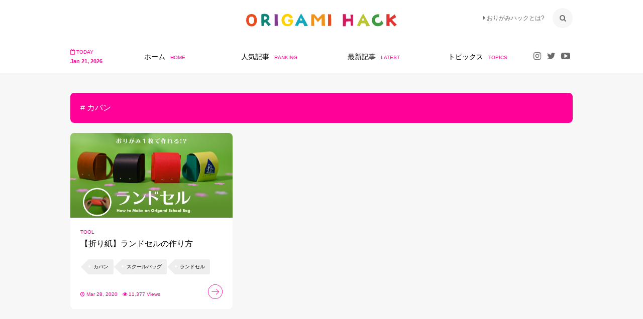

--- FILE ---
content_type: text/html; charset=UTF-8
request_url: https://origamihack.com/tag/%E3%82%AB%E3%83%90%E3%83%B3
body_size: 4542
content:
<!-- index.php -->
<!DOCTYPE html>
<html>
<head prefix="og: http://ogp.me/ns# fb: http://ogp.me/ns/fb# article: http://ogp.me/ns/article#">
<!-- Global site tag (gtag.js) - Google Analytics -->
<script async src="https://www.googletagmanager.com/gtag/js?id=UA-132206602-1"></script>
<script>
  window.dataLayer = window.dataLayer || [];
  function gtag(){dataLayer.push(arguments);}
  gtag('js', new Date());

  gtag('config', 'UA-132206602-1');
</script>
<!-- title -->
<title>
カバン | おりがみハック[OrigamiHack]</title>
<!-- description -->
<!-- keywords -->
<!-- viewport -->
<meta name="viewport" content="width=device-width, initial-scale=1.0">
<meta name="apple-mobile-web-app-capable" content="yes">
<meta name="apple-mobile-web-app-status-bar-style" content="black-translucent">
<!-- meta -->
<meta http-equiv="Content-Type" content="text/html; charset=UTF-8" />
<meta charset="utf-8">
<meta name="viewport" content="width=device-width, initial-scale=1">
<!-- OGP Tags -->
<meta property="og:title" content="おりがみハック[OrigamiHack]" />
<meta property="og:type" content="website" />
<meta property="og:url" content="https://origamihack.com" />
<meta property="og:description" content="おりがみハック[OrigamiHack]は、おりがみの折り方をわかりやすく伝える動画メディアです。" />
<meta property="og:site_name" content="おりがみハック[OrigamiHack]" />
<meta property="og:image" content="https://origamihack.com/wp-content/themes/toiroMediaType2/images/ogp.jpg" />
<!-- Twitter Cards Tags -->
<meta name="twitter:title" content="おりがみハック[OrigamiHack]" />
<meta name="twitter:url" content="https://origamihack.com" />
<meta name="twitter:description" content="" />
<meta name="twitter:card" content="summary" />
<meta name="twitter:site" content="@origamihack1" />
<meta name="twitter:image" content="https://origamihack.com/wp-content/themes/toiroMediaType2/images/ogp.jpg" />
<!-- wp_head -->
<link rel='dns-prefetch' href='//s.w.org' />
<link rel='stylesheet' id='wp-block-library-css'  href='https://origamihack.com/wp-includes/css/dist/block-library/style.min.css?ver=5.0.22' type='text/css' media='all' />
<link rel='stylesheet' id='contact-form-7-css'  href='https://origamihack.com/wp-content/plugins/contact-form-7/includes/css/styles.css?ver=5.1.1' type='text/css' media='all' />
<!-- favicon -->
<!-- css -->
<link href="https://origamihack.com/wp-content/themes/toiroMediaType2/style.css" rel="stylesheet" type="text/css" />
<!-- js -->
<script src="https://ajax.googleapis.com/ajax/libs/jquery/1.7/jquery.min.js"></script>
<script src="https://origamihack.com/wp-content/themes/toiroMediaType2/js/slidebars.js"></script>
<script src="https://origamihack.com/wp-content/themes/toiroMediaType2/js/jquery.matchHeight.js"></script>
<script src="https://origamihack.com/wp-content/themes/toiroMediaType2/js/jquery.biggerlink.min.js"></script>
<script src="https://origamihack.com/wp-content/themes/toiroMediaType2/js/common.js"></script>
<!-- google Search Console -->
<meta name="google-site-verification" content="8FFWr6PfdMC2QztKKOdHcK93MXUKUZv6nDo73BLV8A8" />
</head>
<!-- body -->
<body>
<!-- header -->
<header class="header sb-slide animated">
  <div class="inner">
    <div class="logo">
            <div>
              <p><a href="https://origamihack.com"><img class="w100" src="https://origamihack.com/wp-content/themes/toiroMediaType2/images/logo.svg" alt="おりがみハック[OrigamiHack]"></a></p>
      </div>
          </div>
    <div class="subNav">
      <div class="menuToggle sb-toggle-right onlySp"><a href="#">
        <p></p>
        </a></div>
      <div class="searchToggle"><a href="https://origamihack.com/search">
        <p></p>
        </a></div>
      <div class="aboutToggle onlyPc"><a href="https://origamihack.com/about"><i class="fa fa-caret-right" aria-hidden="true"></i>おりがみハックとは?</a></div>
    </div>
  </div>
</header>
<!-- /header --> 
<!-- pcNav -->
<nav id="pcNav" class="onlyPc relative">
  <div class="inner">
    <div class="floatWrap">
      <div class="day minute-12of1-mnon float">
        <dl>
          <dt>TODAY</dt>
          <dd>Jan 21, 2026</dd>
        </dl>
      </div>
      <div class="minute-12of10-mnon float">
        <ul class="gNav colWrap-4-1-mnon">
          <li class="col">
            <p><a href="https://origamihack.com"><span class="txt">ホーム</span><span class="ruby">HOME</span></a></p>
          </li>
          <li class="col">
            <p><a href="https://origamihack.com/ranking"><span class="txt">人気記事</span><span class="ruby">RANKING</span></a></p>
          </li>
          <li class="col">
            <p><a href="https://origamihack.com/article"><span class="txt">最新記事</span><span class="ruby">LATEST</span></a></p>
          </li>
          <li class="col megaMenuToggle">
            <p><span class="txt">トピックス</span><span class="ruby">TOPICS</span></p>
            <div class="megaMenu">
              <div class="colWrap">
                <div class="wrap">
                  <p class="subhead"><i class="fa fa-folder-o" aria-hidden="true"></i>カテゴリー</p>
                  <ul class='categoryMenu colWrap-4-1'>
                   <li class="col">
  <p><a href="/category/creature"><span class="txt">生き物</span><span class="ruby">CREATURE</span></a></p>
</li>
<li class="col">
  <p><a href="/category/plant"><span class="txt">植物</span><span class="ruby">PLANT</span></a></p>
</li>
<li class="col">
  <p><a href="/category/vehicle"><span class="txt">乗り物</span><span class="ruby">VEHICLE</span></a></p>
</li>
<li class="col">
  <p><a href="/category/other"><span class="txt">その他</span><span class="ruby">OTHER</span></a></p>
</li>
                  </ul>
                </div>
                <div  class="wrap">
                  <p class="subhead"><i class="fa fa-tag" aria-hidden="true"></i>ハッシュタグ</p>
                  <ul class='wp-tag-cloud' role='list'>
	<li><a href="https://origamihack.com/tag/%e3%82%a4%e3%83%99%e3%83%b3%e3%83%88" class="tag-cloud-link tag-link-8 tag-link-position-1" style="font-size: 8pt;">イベント</a></li>
	<li><a href="https://origamihack.com/tag/%e3%82%ab%e3%83%90%e3%83%b3" class="tag-cloud-link tag-link-38 tag-link-position-2" style="font-size: 8pt;">カバン</a></li>
	<li><a href="https://origamihack.com/tag/%e3%82%ad%e3%83%a3%e3%83%a9%e3%82%af%e3%82%bf%e3%83%bc" class="tag-cloud-link tag-link-9 tag-link-position-3" style="font-size: 8pt;">キャラクター</a></li>
	<li><a href="https://origamihack.com/tag/%e3%82%ae%e3%83%95%e3%83%88" class="tag-cloud-link tag-link-5 tag-link-position-4" style="font-size: 8pt;">ギフト</a></li>
	<li><a href="https://origamihack.com/tag/%e3%82%b9%e3%82%af%e3%83%bc%e3%83%ab%e3%83%90%e3%83%83%e3%82%b0" class="tag-cloud-link tag-link-36 tag-link-position-5" style="font-size: 8pt;">スクールバッグ</a></li>
	<li><a href="https://origamihack.com/tag/%e3%83%8f%e3%83%bc%e3%83%88" class="tag-cloud-link tag-link-20 tag-link-position-6" style="font-size: 8pt;">ハート</a></li>
	<li><a href="https://origamihack.com/tag/%e3%83%9d%e3%83%81%e8%a2%8b" class="tag-cloud-link tag-link-28 tag-link-position-7" style="font-size: 8pt;">ポチ袋</a></li>
	<li><a href="https://origamihack.com/tag/%e3%83%a9%e3%83%83%e3%83%94%e3%83%b3%e3%82%b0" class="tag-cloud-link tag-link-6 tag-link-position-8" style="font-size: 8pt;">ラッピング</a></li>
	<li><a href="https://origamihack.com/tag/%e3%83%a9%e3%83%b3%e3%83%89%e3%82%bb%e3%83%ab" class="tag-cloud-link tag-link-37 tag-link-position-9" style="font-size: 8pt;">ランドセル</a></li>
	<li><a href="https://origamihack.com/tag/%e3%83%aa%e3%83%9c%e3%83%b3" class="tag-cloud-link tag-link-39 tag-link-position-10" style="font-size: 8pt;">リボン</a></li>
	<li><a href="https://origamihack.com/tag/%e5%85%a5%e3%82%8c%e7%89%a9" class="tag-cloud-link tag-link-27 tag-link-position-11" style="font-size: 8pt;">入れ物</a></li>
	<li><a href="https://origamihack.com/tag/%e5%85%a5%e5%ad%a6%e5%bc%8f" class="tag-cloud-link tag-link-33 tag-link-position-12" style="font-size: 8pt;">入学式</a></li>
	<li><a href="https://origamihack.com/tag/%e5%86%ac" class="tag-cloud-link tag-link-12 tag-link-position-13" style="font-size: 8pt;">冬</a></li>
	<li><a href="https://origamihack.com/tag/%e5%92%8c%e8%a3%85" class="tag-cloud-link tag-link-13 tag-link-position-14" style="font-size: 8pt;">和装</a></li>
	<li><a href="https://origamihack.com/tag/%e5%a4%8f" class="tag-cloud-link tag-link-31 tag-link-position-15" style="font-size: 8pt;">夏</a></li>
	<li><a href="https://origamihack.com/tag/%e6%81%90%e7%ab%9c" class="tag-cloud-link tag-link-24 tag-link-position-16" style="font-size: 8pt;">恐竜</a></li>
	<li><a href="https://origamihack.com/tag/%e6%89%8b%e7%b4%99" class="tag-cloud-link tag-link-21 tag-link-position-17" style="font-size: 8pt;">手紙</a></li>
	<li><a href="https://origamihack.com/tag/%e6%89%8b%e7%b4%99%e6%8a%98%e3%82%8a" class="tag-cloud-link tag-link-25 tag-link-position-18" style="font-size: 8pt;">手紙折り</a></li>
	<li><a href="https://origamihack.com/tag/%e6%96%87%e6%88%bf%e5%85%b7" class="tag-cloud-link tag-link-32 tag-link-position-19" style="font-size: 8pt;">文房具</a></li>
	<li><a href="https://origamihack.com/tag/%e6%96%b0%e4%b8%80%e5%b9%b4%e7%94%9f" class="tag-cloud-link tag-link-35 tag-link-position-20" style="font-size: 8pt;">新一年生</a></li>
	<li><a href="https://origamihack.com/tag/%e6%97%a5%e6%9c%ac%e6%96%87%e5%8c%96" class="tag-cloud-link tag-link-16 tag-link-position-21" style="font-size: 8pt;">日本文化</a></li>
	<li><a href="https://origamihack.com/tag/%e6%98%a5" class="tag-cloud-link tag-link-26 tag-link-position-22" style="font-size: 8pt;">春</a></li>
	<li><a href="https://origamihack.com/tag/%e7%a5%9d%e5%84%80%e8%a2%8b" class="tag-cloud-link tag-link-30 tag-link-position-23" style="font-size: 8pt;">祝儀袋</a></li>
	<li><a href="https://origamihack.com/tag/%e7%ae%b8%e7%bd%ae%e3%81%8d" class="tag-cloud-link tag-link-14 tag-link-position-24" style="font-size: 8pt;">箸置き</a></li>
	<li><a href="https://origamihack.com/tag/%e7%b4%99%e9%a3%9b%e8%a1%8c%e6%a9%9f" class="tag-cloud-link tag-link-19 tag-link-position-25" style="font-size: 8pt;">紙飛行機</a></li>
	<li><a href="https://origamihack.com/tag/%e8%8a%b1" class="tag-cloud-link tag-link-17 tag-link-position-26" style="font-size: 8pt;">花</a></li>
	<li><a href="https://origamihack.com/tag/%e8%a1%8c%e4%ba%8b" class="tag-cloud-link tag-link-11 tag-link-position-27" style="font-size: 8pt;">行事</a></li>
	<li><a href="https://origamihack.com/tag/%e9%a3%be%e3%82%8a" class="tag-cloud-link tag-link-15 tag-link-position-28" style="font-size: 8pt;">飾り</a></li>
	<li><a href="https://origamihack.com/tag/%e9%b3%a5" class="tag-cloud-link tag-link-18 tag-link-position-29" style="font-size: 8pt;">鳥</a></li>
</ul>
                </div>
              </div>
            </div>
          </li>
        </ul>
      </div>
      <div class="sns minute-12of1-mnon float">
        <ul>
          <li><a target="_blank" href="https://www.youtube.com/channel/UCL7gMbFZErEVZsJ77jx_-tg"><i class="fa fa-youtube-play" aria-hidden="true"></i></a></li>
          <li><a target="_blank" href="https://twitter.com/OrigamiHack1"><i class="fa fa-twitter" aria-hidden="true"></i></a></li>
          <li><a target="_blank" href="https://www.youtube.com/channel/UCL7gMbFZErEVZsJ77jx_-tg"><i class="fa fa-instagram" aria-hidden="true"></i></a></li>
        </ul>
      </div>
    </div>
  </div>
</nav>
<!-- /pcNav --> 
<!-- spNav -->
<nav id="spNav" class="sb-slidebar sb-right onlySp">
  <div class="inner">
    <div class="floatWrap">
      <div class="day">
        <dl>
          <dt>TODAY</dt>
          <dd>Jan 21, 2026</dd>
        </dl>
      </div>
      <div>
        <ul>
          <li class="li_mainMenu link">
            <p><a href="https://origamihack.com"><span class="txt">ホーム</span><span class="ruby">HOME</span></a></p>
          </li>
          <li class="li_mainMenu link">
            <p><a href="https://origamihack.com/ranking"><span class="txt">人気記事</span><span class="ruby">RANKING</span></a></p>
          </li>
          <li class="li_mainMenu link">
            <p><a href="https://origamihack.com/archives/latest"><span class="txt">最新記事</span><span class="ruby">LATEST</span></a></p>
          </li>
          <li class="li_mainMenu">
            <p class="toggle"><span class="txt">トピックス</span><span class="ruby">TOPICS</span></p>
            <div class="megaMenu">
              <div class="colWrap">
                <div class="Wrap">
                  <p class="subhead"><i class="fa fa-folder-o" aria-hidden="true"></i>カテゴリー</p>
                  <ul class='categoryMenu'>
                    <li class="col">
  <p><a href="/category/creature"><span class="txt">生き物</span><span class="ruby">CREATURE</span></a></p>
</li>
<li class="col">
  <p><a href="/category/plant"><span class="txt">植物</span><span class="ruby">PLANT</span></a></p>
</li>
<li class="col">
  <p><a href="/category/vehicle"><span class="txt">乗り物</span><span class="ruby">VEHICLE</span></a></p>
</li>
<li class="col">
  <p><a href="/category/other"><span class="txt">その他</span><span class="ruby">OTHER</span></a></p>
</li>
                  </ul>
                </div>
                <div  class="Wrap">
                  <p class="subhead"><i class="fa fa-tag" aria-hidden="true"></i>ハッシュタグ</p>
                  <ul class='wp-tag-cloud' role='list'>
	<li><a href="https://origamihack.com/tag/%e3%82%a4%e3%83%99%e3%83%b3%e3%83%88" class="tag-cloud-link tag-link-8 tag-link-position-1" style="font-size: 8pt;">イベント</a></li>
	<li><a href="https://origamihack.com/tag/%e3%82%ab%e3%83%90%e3%83%b3" class="tag-cloud-link tag-link-38 tag-link-position-2" style="font-size: 8pt;">カバン</a></li>
	<li><a href="https://origamihack.com/tag/%e3%82%ad%e3%83%a3%e3%83%a9%e3%82%af%e3%82%bf%e3%83%bc" class="tag-cloud-link tag-link-9 tag-link-position-3" style="font-size: 8pt;">キャラクター</a></li>
	<li><a href="https://origamihack.com/tag/%e3%82%ae%e3%83%95%e3%83%88" class="tag-cloud-link tag-link-5 tag-link-position-4" style="font-size: 8pt;">ギフト</a></li>
	<li><a href="https://origamihack.com/tag/%e3%82%b9%e3%82%af%e3%83%bc%e3%83%ab%e3%83%90%e3%83%83%e3%82%b0" class="tag-cloud-link tag-link-36 tag-link-position-5" style="font-size: 8pt;">スクールバッグ</a></li>
	<li><a href="https://origamihack.com/tag/%e3%83%8f%e3%83%bc%e3%83%88" class="tag-cloud-link tag-link-20 tag-link-position-6" style="font-size: 8pt;">ハート</a></li>
	<li><a href="https://origamihack.com/tag/%e3%83%9d%e3%83%81%e8%a2%8b" class="tag-cloud-link tag-link-28 tag-link-position-7" style="font-size: 8pt;">ポチ袋</a></li>
	<li><a href="https://origamihack.com/tag/%e3%83%a9%e3%83%83%e3%83%94%e3%83%b3%e3%82%b0" class="tag-cloud-link tag-link-6 tag-link-position-8" style="font-size: 8pt;">ラッピング</a></li>
	<li><a href="https://origamihack.com/tag/%e3%83%a9%e3%83%b3%e3%83%89%e3%82%bb%e3%83%ab" class="tag-cloud-link tag-link-37 tag-link-position-9" style="font-size: 8pt;">ランドセル</a></li>
	<li><a href="https://origamihack.com/tag/%e3%83%aa%e3%83%9c%e3%83%b3" class="tag-cloud-link tag-link-39 tag-link-position-10" style="font-size: 8pt;">リボン</a></li>
	<li><a href="https://origamihack.com/tag/%e5%85%a5%e3%82%8c%e7%89%a9" class="tag-cloud-link tag-link-27 tag-link-position-11" style="font-size: 8pt;">入れ物</a></li>
	<li><a href="https://origamihack.com/tag/%e5%85%a5%e5%ad%a6%e5%bc%8f" class="tag-cloud-link tag-link-33 tag-link-position-12" style="font-size: 8pt;">入学式</a></li>
	<li><a href="https://origamihack.com/tag/%e5%86%ac" class="tag-cloud-link tag-link-12 tag-link-position-13" style="font-size: 8pt;">冬</a></li>
	<li><a href="https://origamihack.com/tag/%e5%92%8c%e8%a3%85" class="tag-cloud-link tag-link-13 tag-link-position-14" style="font-size: 8pt;">和装</a></li>
	<li><a href="https://origamihack.com/tag/%e5%a4%8f" class="tag-cloud-link tag-link-31 tag-link-position-15" style="font-size: 8pt;">夏</a></li>
	<li><a href="https://origamihack.com/tag/%e6%81%90%e7%ab%9c" class="tag-cloud-link tag-link-24 tag-link-position-16" style="font-size: 8pt;">恐竜</a></li>
	<li><a href="https://origamihack.com/tag/%e6%89%8b%e7%b4%99" class="tag-cloud-link tag-link-21 tag-link-position-17" style="font-size: 8pt;">手紙</a></li>
	<li><a href="https://origamihack.com/tag/%e6%89%8b%e7%b4%99%e6%8a%98%e3%82%8a" class="tag-cloud-link tag-link-25 tag-link-position-18" style="font-size: 8pt;">手紙折り</a></li>
	<li><a href="https://origamihack.com/tag/%e6%96%87%e6%88%bf%e5%85%b7" class="tag-cloud-link tag-link-32 tag-link-position-19" style="font-size: 8pt;">文房具</a></li>
	<li><a href="https://origamihack.com/tag/%e6%96%b0%e4%b8%80%e5%b9%b4%e7%94%9f" class="tag-cloud-link tag-link-35 tag-link-position-20" style="font-size: 8pt;">新一年生</a></li>
	<li><a href="https://origamihack.com/tag/%e6%97%a5%e6%9c%ac%e6%96%87%e5%8c%96" class="tag-cloud-link tag-link-16 tag-link-position-21" style="font-size: 8pt;">日本文化</a></li>
	<li><a href="https://origamihack.com/tag/%e6%98%a5" class="tag-cloud-link tag-link-26 tag-link-position-22" style="font-size: 8pt;">春</a></li>
	<li><a href="https://origamihack.com/tag/%e7%a5%9d%e5%84%80%e8%a2%8b" class="tag-cloud-link tag-link-30 tag-link-position-23" style="font-size: 8pt;">祝儀袋</a></li>
	<li><a href="https://origamihack.com/tag/%e7%ae%b8%e7%bd%ae%e3%81%8d" class="tag-cloud-link tag-link-14 tag-link-position-24" style="font-size: 8pt;">箸置き</a></li>
	<li><a href="https://origamihack.com/tag/%e7%b4%99%e9%a3%9b%e8%a1%8c%e6%a9%9f" class="tag-cloud-link tag-link-19 tag-link-position-25" style="font-size: 8pt;">紙飛行機</a></li>
	<li><a href="https://origamihack.com/tag/%e8%8a%b1" class="tag-cloud-link tag-link-17 tag-link-position-26" style="font-size: 8pt;">花</a></li>
	<li><a href="https://origamihack.com/tag/%e8%a1%8c%e4%ba%8b" class="tag-cloud-link tag-link-11 tag-link-position-27" style="font-size: 8pt;">行事</a></li>
	<li><a href="https://origamihack.com/tag/%e9%a3%be%e3%82%8a" class="tag-cloud-link tag-link-15 tag-link-position-28" style="font-size: 8pt;">飾り</a></li>
	<li><a href="https://origamihack.com/tag/%e9%b3%a5" class="tag-cloud-link tag-link-18 tag-link-position-29" style="font-size: 8pt;">鳥</a></li>
</ul>
                </div>
              </div>
            </div>
          </li>
        </ul>
      </div>
      <div class="sns">
        <dl>
          <dt>SNSで「おりがみハック」をチェック！</dt>
          <dd class="youtube"><a target="_blank" href="https://www.youtube.com/channel/UCL7gMbFZErEVZsJ77jx_-tg"><i class="fa fa-youtube-play" aria-hidden="true"></i>おりがみハック YouTube</a></dd>
          <dd class="instagram"><a target="_blank" href="https://www.instagram.com/origamihack/"><i class="fa fa-instagram" aria-hidden="true"></i>おりがみハック Instagram</a></dd>
          <dd class="twitter"><a target="_blank" href="https://twitter.com/OrigamiHack1"><i class="fa fa-twitter" aria-hidden="true"></i>おりがみハック Twitter</a></dd>
        </dl>
      </div>
      <div class="subLinks">
        <ul>
          <li class="link">
            <p><a href="https://origamihack.com/about">おりがみハックとは</a></p>
          </li>
          <li class="link">
            <p><a href="https://origamihack.com/contact">お問い合わせ</a></p>
          </li>
          <li class="link">
            <p><a href="https://origamihack.com/privacy">プライバシーポリシー</a></p>
          </li>
<!--           <li class="link">
            <p><a href="#">運営元</a></p>
          </li> -->
        </ul>
      </div>
    </div>
  </div>
</nav>
<!-- /spNav --><div id="sb-site" class="addClassJs sb-right"><!-- main -->
<main>
  <div class="inner">
    <section>
      <h1 class='archiveTtl'><p>カバン</p></h1>       <!-- list-TypeM -->
<div class="list-TypeM colWrap-3-1">
    <!-- col -->
        <div class="col biggerlink">
          <div class="eyecatch">
                <img width="1200" height="630" src="https://origamihack.com/wp-content/uploads/2020/03/024_tmb_youtube-1200x630.jpg" class="attachment-post-thumbnail size-post-thumbnail wp-post-image" alt="" />          </div>
          <div class="wrap">
            <div class="articleTtl">
              <p class="category
                                            ">TOOL</p>
              <p class="listTtl"><a href="https://origamihack.com/article/175">
                【折り紙】ランドセルの作り方                </a>
              </p>
            </div>
            <div class="tag">
            <ul class='wp-tag-cloud'>
                       <li><p>カバン</p></li><li><p>スクールバッグ</p></li><li><p>ランドセル</p></li> 
            </ul>
            </div>
            <div class="data">
              <ul>
                <li>
                  <p class="upload">Mar 28, 2020</p>
                </li>
                <li>
                  <p class="views">11,377</p>
                </li>
              </ul>
            </div>
          </div>
        </div>
        <!-- /col --> 
        </div>
<!-- /list-TypeM --> 
            <!-- pager -->
      <div class="index-pager">
      <div class="wrap"> 
                          </div>
      </div>
      <!-- /pager --> 

                </section>
  </div>
</main>
<!-- /main -->
<footer class="footer">
  <div class="breadcrumbsWrap"><div class="inner" itemscope itemtype="http://schema.org/BreadcrumbList"><!-- Breadcrumb NavXT 6.2.1 -->
<span class="li" itemprop="itemListElement" itemscope itemtype="http://schema.org/ListItem"><a itemprop="item" typeof="WebPage" title="おりがみハック[OrigamiHack]へ移動" href="https://origamihack.com" class="home"><span class="name" itemprop="name">ホーム</span></a><meta itemprop="position" content="1"></span><span class="li" itemprop="itemListElement" itemscope itemtype="http://schema.org/ListItem"><span class="name" itemprop="name">カバン</span><meta itemprop="position" content="2"></span></div></div>  <div id="siteMap">
    <div class="inner">
      <div class='colWrap-3-1'>
        <div class="col">
          <div class="wrap">
            <p class="subhead"><i class="fa fa-folder-o" aria-hidden="true"></i>カテゴリー</p>
            <ul class='categoryMenu colWrap-2-1'>
             <li class="col">
  <p><a href="/category/creature"><span class="txt">生き物</span><span class="ruby">CREATURE</span></a></p>
</li>
<li class="col">
  <p><a href="/category/plant"><span class="txt">植物</span><span class="ruby">PLANT</span></a></p>
</li>
<li class="col">
  <p><a href="/category/vehicle"><span class="txt">乗り物</span><span class="ruby">VEHICLE</span></a></p>
</li>
<li class="col">
  <p><a href="/category/other"><span class="txt">その他</span><span class="ruby">OTHER</span></a></p>
</li>
            </ul>
          </div>
        </div>
        <div class="col">
          <div  class="tags wrap">
            <p class="subhead"><i class="fa fa-tag" aria-hidden="true"></i>ハッシュタグ</p>
            <ul class='wp-tag-cloud' role='list'>
	<li><a href="https://origamihack.com/tag/%e3%82%a4%e3%83%99%e3%83%b3%e3%83%88" class="tag-cloud-link tag-link-8 tag-link-position-1" style="font-size: 8pt;">イベント</a></li>
	<li><a href="https://origamihack.com/tag/%e3%82%ab%e3%83%90%e3%83%b3" class="tag-cloud-link tag-link-38 tag-link-position-2" style="font-size: 8pt;">カバン</a></li>
	<li><a href="https://origamihack.com/tag/%e3%82%ad%e3%83%a3%e3%83%a9%e3%82%af%e3%82%bf%e3%83%bc" class="tag-cloud-link tag-link-9 tag-link-position-3" style="font-size: 8pt;">キャラクター</a></li>
	<li><a href="https://origamihack.com/tag/%e3%82%ae%e3%83%95%e3%83%88" class="tag-cloud-link tag-link-5 tag-link-position-4" style="font-size: 8pt;">ギフト</a></li>
	<li><a href="https://origamihack.com/tag/%e3%82%b9%e3%82%af%e3%83%bc%e3%83%ab%e3%83%90%e3%83%83%e3%82%b0" class="tag-cloud-link tag-link-36 tag-link-position-5" style="font-size: 8pt;">スクールバッグ</a></li>
	<li><a href="https://origamihack.com/tag/%e3%83%8f%e3%83%bc%e3%83%88" class="tag-cloud-link tag-link-20 tag-link-position-6" style="font-size: 8pt;">ハート</a></li>
	<li><a href="https://origamihack.com/tag/%e3%83%9d%e3%83%81%e8%a2%8b" class="tag-cloud-link tag-link-28 tag-link-position-7" style="font-size: 8pt;">ポチ袋</a></li>
	<li><a href="https://origamihack.com/tag/%e3%83%a9%e3%83%83%e3%83%94%e3%83%b3%e3%82%b0" class="tag-cloud-link tag-link-6 tag-link-position-8" style="font-size: 8pt;">ラッピング</a></li>
	<li><a href="https://origamihack.com/tag/%e3%83%a9%e3%83%b3%e3%83%89%e3%82%bb%e3%83%ab" class="tag-cloud-link tag-link-37 tag-link-position-9" style="font-size: 8pt;">ランドセル</a></li>
	<li><a href="https://origamihack.com/tag/%e3%83%aa%e3%83%9c%e3%83%b3" class="tag-cloud-link tag-link-39 tag-link-position-10" style="font-size: 8pt;">リボン</a></li>
	<li><a href="https://origamihack.com/tag/%e5%85%a5%e3%82%8c%e7%89%a9" class="tag-cloud-link tag-link-27 tag-link-position-11" style="font-size: 8pt;">入れ物</a></li>
	<li><a href="https://origamihack.com/tag/%e5%85%a5%e5%ad%a6%e5%bc%8f" class="tag-cloud-link tag-link-33 tag-link-position-12" style="font-size: 8pt;">入学式</a></li>
	<li><a href="https://origamihack.com/tag/%e5%86%ac" class="tag-cloud-link tag-link-12 tag-link-position-13" style="font-size: 8pt;">冬</a></li>
	<li><a href="https://origamihack.com/tag/%e5%92%8c%e8%a3%85" class="tag-cloud-link tag-link-13 tag-link-position-14" style="font-size: 8pt;">和装</a></li>
	<li><a href="https://origamihack.com/tag/%e5%a4%8f" class="tag-cloud-link tag-link-31 tag-link-position-15" style="font-size: 8pt;">夏</a></li>
	<li><a href="https://origamihack.com/tag/%e6%81%90%e7%ab%9c" class="tag-cloud-link tag-link-24 tag-link-position-16" style="font-size: 8pt;">恐竜</a></li>
	<li><a href="https://origamihack.com/tag/%e6%89%8b%e7%b4%99" class="tag-cloud-link tag-link-21 tag-link-position-17" style="font-size: 8pt;">手紙</a></li>
	<li><a href="https://origamihack.com/tag/%e6%89%8b%e7%b4%99%e6%8a%98%e3%82%8a" class="tag-cloud-link tag-link-25 tag-link-position-18" style="font-size: 8pt;">手紙折り</a></li>
	<li><a href="https://origamihack.com/tag/%e6%96%87%e6%88%bf%e5%85%b7" class="tag-cloud-link tag-link-32 tag-link-position-19" style="font-size: 8pt;">文房具</a></li>
	<li><a href="https://origamihack.com/tag/%e6%96%b0%e4%b8%80%e5%b9%b4%e7%94%9f" class="tag-cloud-link tag-link-35 tag-link-position-20" style="font-size: 8pt;">新一年生</a></li>
	<li><a href="https://origamihack.com/tag/%e6%97%a5%e6%9c%ac%e6%96%87%e5%8c%96" class="tag-cloud-link tag-link-16 tag-link-position-21" style="font-size: 8pt;">日本文化</a></li>
	<li><a href="https://origamihack.com/tag/%e6%98%a5" class="tag-cloud-link tag-link-26 tag-link-position-22" style="font-size: 8pt;">春</a></li>
	<li><a href="https://origamihack.com/tag/%e7%a5%9d%e5%84%80%e8%a2%8b" class="tag-cloud-link tag-link-30 tag-link-position-23" style="font-size: 8pt;">祝儀袋</a></li>
	<li><a href="https://origamihack.com/tag/%e7%ae%b8%e7%bd%ae%e3%81%8d" class="tag-cloud-link tag-link-14 tag-link-position-24" style="font-size: 8pt;">箸置き</a></li>
	<li><a href="https://origamihack.com/tag/%e7%b4%99%e9%a3%9b%e8%a1%8c%e6%a9%9f" class="tag-cloud-link tag-link-19 tag-link-position-25" style="font-size: 8pt;">紙飛行機</a></li>
	<li><a href="https://origamihack.com/tag/%e8%8a%b1" class="tag-cloud-link tag-link-17 tag-link-position-26" style="font-size: 8pt;">花</a></li>
	<li><a href="https://origamihack.com/tag/%e8%a1%8c%e4%ba%8b" class="tag-cloud-link tag-link-11 tag-link-position-27" style="font-size: 8pt;">行事</a></li>
	<li><a href="https://origamihack.com/tag/%e9%a3%be%e3%82%8a" class="tag-cloud-link tag-link-15 tag-link-position-28" style="font-size: 8pt;">飾り</a></li>
	<li><a href="https://origamihack.com/tag/%e9%b3%a5" class="tag-cloud-link tag-link-18 tag-link-position-29" style="font-size: 8pt;">鳥</a></li>
</ul>
          </div>
        </div>
        <div class="col">
          <div class="wrap">
            <p class="subhead"><i class="fa fa-file-o" aria-hidden="true"></i>リンク</p>
            <ul class='links colWrap-2-1'>
              <li class="col">
                <p><a href="https://origamihack.com">ホーム</a></p>
              </li>
              <li class="col">
                <p><a href="https://origamihack.com/ranking">人気記事</a></p>
              </li>
              <li class="col">
                <p><a href="https://origamihack.com/article">最新記事</a></p>
              </li>
              <li class="col">
                <p><a href="https://origamihack.com/search">キーワード検索</a></p>
              </li>
                            <li class="col">
                <p><a href="https://origamihack.com/about">おりがみハックとは</a></p>
              </li>
              <li class="col">
                <p><a href="https://origamihack.com/contact/">お問い合わせ</a></p>
              </li>
              <li class="col">
                <p><a href="https://origamihack.com/privacy">プライバシーポリシー</a></p>
              </li>
<!--               <li class="col">
                <p><a href="#">運営元</a></p>
              </li> -->
            </ul>
          </div>
        </div>
      </div>
    </div>
  </div>
  <div id="copyright">
    <div class="inner">
      <p><small>&copy;<script type="text/javascript">myDate = new Date();myYear = myDate.getFullYear();document.write(myYear);</script> origamihack.com</small></p>
    </div>
  </div>
</footer>


<div id="bg" class=" sb-slide"></div>
<script type='text/javascript' src='https://origamihack.com/wp-includes/js/jquery/jquery.js?ver=1.12.4'></script>
<script type='text/javascript' src='https://origamihack.com/wp-includes/js/jquery/jquery-migrate.min.js?ver=1.4.1'></script>
<script type='text/javascript' src='https://origamihack.com/wp-content/themes/toiroMediaType2/js/shared-button.js?ver=5.0.22'></script>
<script type='text/javascript'>
/* <![CDATA[ */
var wpcf7 = {"apiSettings":{"root":"https:\/\/origamihack.com\/wp-json\/contact-form-7\/v1","namespace":"contact-form-7\/v1"}};
/* ]]> */
</script>
<script type='text/javascript' src='https://origamihack.com/wp-content/plugins/contact-form-7/includes/js/scripts.js?ver=5.1.1'></script>
</body>
</html>

--- FILE ---
content_type: text/css
request_url: https://origamihack.com/wp-content/themes/toiroMediaType2/css/reset.css
body_size: 541
content:
@charset "utf-8";
/* --- reset CSS--- */
* {
    -webkit-box-sizing: border-box;
    -moz-box-sizing: border-box;
    -o-box-sizing: border-box;
    -ms-box-sizing: border-box;
    box-sizing: border-box;
    -webkit-font-smoothing: antialiased;
}
body, div, dl, dt, dd, ul, ol, li, h1, h2, h3, h4, h5, h6, pre, form, fieldset, input, textarea, p, blockquote, th, td {
	margin: 0;
	padding: 0;
}
table {
	border-collapse: collapse;
	border-spacing: 0;
}
fieldset, img {
	border: 0
}
address, caption, cite, code, dfn, em, strong, th, var {
	font-style: normal;
	font-weight: normal;
}
ol, ul {
	list-style: none
}
caption, th {
	text-align: left
}
h1, h2, h3, h4, h5, h6 {
	font-size: 100%;
	font-weight: normal;
}
q:before, q:after {
	content: ''
}
abbr, acronym {
	border: 0
}
ul {
	list-style: none
}
a {
	text-decoration: none;
}
a:focus {
 outline:none;
}
a:link {
	color:#000;
	text-decoration:none;
}
a:visited {
	color:#000;
	text-decoration:none;
}
a:hover {
	color:#000;
	text-decoration:none;
}
a:active {
	color:#000;
	text-decoration:none;
}

/*フォームcssリセット用*/
input,
button,
textarea,
select {
	font-size: 100%;
    margin: 0;
    padding: 0;
    background: none;
    border: none;
    border-radius: 0;
    outline: none;
    -webkit-appearance: none;
    -moz-appearance: none;
    appearance: none;
}
hr{
		display:block;
    border:none;   
    padding:0;
    margin: 0;
}

--- FILE ---
content_type: text/css
request_url: https://origamihack.com/wp-content/themes/toiroMediaType2/css/article.css
body_size: 54
content:
body {
  background: #fff;
}

main, section, article {
  overflow: hidden;
}

.br:before {
  content: "\A";
  white-space: pre;
}

.bold {
  font-weight: bold;
}


--- FILE ---
content_type: text/css
request_url: https://origamihack.com/wp-content/themes/toiroMediaType2/css/font.css
body_size: 1250
content:
@import "https://netdna.bootstrapcdn.com/font-awesome/4.6.3/css/font-awesome.min.css";
@import url(https://fonts.googleapis.com/css?family=Open+Sans:300,300i,400,400i,600,600i,700,700i,800,800i);

html {
    font-size: 62.5%;
}

body {
    font-family:"ヒラギノ角ゴ Pro W3", "Hiragino Kaku Gothic Pro", "メイリオ",  Meiryo, "ＭＳ Ｐゴシック", "MS PGothic", sans-serif;
    font-size: 16px;
}


/*------------------------------------
toiroFont
------------------------------------*/
@font-face {
  font-family: 'toiroFontLigh';
  src: url('../font/toiroFontLigh.eot?4140437');
  src: url('../font/toiroFontLigh.eot?4140437#iefix') format('embedded-opentype'),
       url('../font/toiroFontLigh.woff2?4140437') format('woff2'),
       url('../font/toiroFontLigh.woff?4140437') format('woff'),
       url('../font/toiroFontLigh.ttf?4140437') format('truetype'),
       url('../font/toiroFontLigh.svg?4140437#toiroFontLigh') format('svg');
  font-weight: normal;
  font-style: normal;
}
/* Chrome hack: SVG is rendered more smooth in Windozze. 100% magic, uncomment if you need it. */
/* Note, that will break hinting! In other OS-es font will be not as sharp as it could be */
/*
@media screen and (-webkit-min-device-pixel-ratio:0) {
  @font-face {
    font-family: 'toiroFontLigh';
    src: url('../font/toiroFontLigh.svg?4140437#toiroFontLigh') format('svg');
  }
}
*/
 
 [class^="icon-"]:before, [class*=" icon-"]:before {
  font-family: "toiroFontLigh";
  font-style: normal;
  font-weight: normal;
  speak: none;
 
  display: inline-block;
  text-decoration: inherit;
  width: 1em;
  margin-right: .2em;
  text-align: center;
  /* opacity: .8; */
 
  /* For safety - reset parent styles, that can break glyph codes*/
  font-variant: normal;
  text-transform: none;
 
  /* fix buttons height, for twitter bootstrap */
  line-height: 1em;
 
  /* Animation center compensation - margins should be symmetric */
  /* remove if not needed */
  margin-left: .2em;
 
  /* you can be more comfortable with increased icons size */
  /* font-size: 120%; */
 
  /* Font smoothing. That was taken from TWBS */
  -webkit-font-smoothing: antialiased;
  -moz-osx-font-smoothing: grayscale;
 
  /* Uncomment for 3D effect */
  /* text-shadow: 1px 1px 1px rgba(127, 127, 127, 0.3); */
}
 
.icon-plus-circle:before { content: '\e800'; } /* '' */
.icon-minus-circle:before { content: '\e801'; } /* '' */
.icon-next-circle:before { content: '\e802'; } /* '' */
.icon-prev-circle:before { content: '\e803'; } /* '' */
.icon-up-circle:before { content: '\e804'; } /* '' */
.icon-down-circle:before { content: '\e805'; } /* '' */
.icon-down-circle-1:before { content: '\e806'; } /* '' */
.icon-next-circle-1:before { content: '\e807'; } /* '' */
.icon-up-circle-1:before { content: '\e808'; } /* '' */
.icon-prev-circle-1:before { content: '\e809'; } /* '' */
.icon-up-arrow:before { content: '\e80b'; } /* '' */
.icon-next-arrow:before { content: '\e80c'; } /* '' */
.icon-down-arrow:before { content: '\e80d'; } /* '' */
.icon-prev:before { content: '\e80e'; } /* '' */
.icon-up:before { content: '\e80f'; } /* '' */
.icon-next:before { content: '\e810'; } /* '' */
.icon-down:before { content: '\e811'; } /* '' */
.icon-prev-arrow:before { content: '\e812'; } /* '' */
.icon-link:before { content: '\e813'; } /* '' */
.icon-search:before { content: '\e814'; } /* '' */
.icon-minus:before { content: '\e815'; } /* '' */
.icon-plus:before { content: '\e816'; } /* '' */
.icon-up-small:before { content: '\e817'; } /* '' */
.icon-down-small:before { content: '\e818'; } /* '' */
.icon-prev-small:before { content: '\e819'; } /* '' */
.icon-next-small:before { content: '\e81a'; } /* '' */
.icon-menu:before { content: '\e81b'; } /* '' */
.icon-close:before { content: '\e81d'; } /* '' */

--- FILE ---
content_type: text/css
request_url: https://origamihack.com/wp-content/themes/toiroMediaType2/css/sp.css
body_size: 5348
content:
@charset "UTF-8";
/*------------------------------------
mixin
------------------------------------*/
/*------------------------------------
memo
------------------------------------*/
.red {
  background: red;
  min-height: 300px;
}

.yellow {
  background: yellow;
  min-height: 300px;
}

.blue {
  background: blue;
  min-height: 300px;
}

.minute-12of1-mnon {
  background: red;
}

a {
  text-decoration: none;
}

a:focus {
  outline: none;
}

#bg {
  display: none;
  background: #f6f6f6;
  width: 100%;
  height: 100%;
  position: absolute;
  top: 0;
  z-index: 9999;
  -webkit-animation-name: fadeInBg;
  animation-name: fadeInBg;
  -webkit-animation-duration: 1.25s;
  animation-duration: 1.25s;
}

#sb-site {
  margin-top: 50px;
  background: #f6f6f6;
  -moz-box-shadow: 1px 1px 4px rgba(0, 0, 0, 0.1);
  -webkit-box-shadow: 1px 1px 4px rgba(0, 0, 0, 0.1);
  box-shadow: 1px 1px 4px rgba(0, 0, 0, 0.1);
}

/*------------------------------------
icon
------------------------------------*/
.views:before {
  font-family: "FontAwesome";
  content: "\f06e";
  margin-right: .25em;
}

.views:after {
  content: "Views";
  margin-left: .25em;
}

.upload:before {
  font-family: "FontAwesome";
  content: "\f017";
  margin-right: .25em;
}

/*------------------------------------
common
------------------------------------*/
div.youtube {
  max-width: 1000px;
  margin: 0 auto 2em;
  position: relative;
  padding-bottom: 55%;
  padding-top: 4px;
  height: 0;
  overflow: hidden;
}
div.youtube iframe {
  position: absolute;
  top: 0;
  left: 0;
  width: 100%;
  height: 100%;
}

.onlyPc {
  display: none;
}

body,
a:link,
a:visited,
a:hover,
a:active {
  color: #000;
}

body {
  background: #f6f6f6;
  line-height: 1.8;
  overflow: hidden;
}

.inner {
  width: 100%;
  max-width: 1000px;
  margin: 0 auto;
  overflow: hidden;
}

img {
  width: 100%;
  height: auto;
}

.ttl {
  background: #FF0099;
  color: #fff;
  padding: 0 20px;
  line-height: 50px;
}

.archiveTtl, .categoryTtl {
  background: #FF0099;
  color: #fff;
  padding: 0 20px;
  line-height: 50px;
  margin-bottom: 20px;
  border-bottom: 1px solid #eeeeee;
}
.archiveTtl .ruby, .categoryTtl .ruby {
  font-size: 12px;
  margin-left: .5em;
  font-style: normal;
}

.archiveTtl p:before {
  content: "#";
  margin-right: .25em;
  font-weight: normal;
}

#hero {
  background: #A9D9F3;
}
#hero .inner {
  background: url(../images/heroImg.png) no-repeat;
  background-position: center center;
  height: 300px;
  background-size: cover;
}

/*------------------------------------
ranking
------------------------------------*/
#ranking .col:nth-child(1) .eyecatch {
  position: relative;
}
#ranking .col:nth-child(1) .eyecatch:after {
  width: 0;
  height: 0;
  border-top: 40px solid transparent;
  border-right: 40px solid #EBB300;
  border-bottom: 40px solid #EBB300;
  border-left: 40px solid transparent;
  position: absolute;
  bottom: 0;
  right: 0;
  content: "";
}
#ranking .col:nth-child(1) .eyecatch:before {
  position: absolute;
  bottom: 0;
  right: 0;
  z-index: 1;
  content: "No.1";
  font-size: 12px;
  line-height: 50px;
  width: 50px;
  text-align: center;
  color: #fff;
}
#ranking .col:nth-child(2) .eyecatch {
  position: relative;
}
#ranking .col:nth-child(2) .eyecatch:after {
  width: 0;
  height: 0;
  border-top: 40px solid transparent;
  border-right: 40px solid #A1BCD2;
  border-bottom: 40px solid #A1BCD2;
  border-left: 40px solid transparent;
  position: absolute;
  bottom: 0;
  right: 0;
  content: "";
}
#ranking .col:nth-child(2) .eyecatch:before {
  position: absolute;
  bottom: 0;
  right: 0;
  z-index: 1;
  content: "No.2";
  font-size: 12px;
  line-height: 50px;
  width: 50px;
  text-align: center;
  color: #fff;
}
#ranking .col:nth-child(3) .eyecatch {
  position: relative;
}
#ranking .col:nth-child(3) .eyecatch:after {
  width: 0;
  height: 0;
  border-top: 40px solid transparent;
  border-right: 40px solid #F0855F;
  border-bottom: 40px solid #F0855F;
  border-left: 40px solid transparent;
  position: absolute;
  bottom: 0;
  right: 0;
  content: "";
}
#ranking .col:nth-child(3) .eyecatch:before {
  position: absolute;
  bottom: 0;
  right: 0;
  z-index: 1;
  content: "No.3";
  font-size: 12px;
  line-height: 50px;
  width: 50px;
  text-align: center;
  color: #fff;
}
#ranking .col:nth-child(4) .eyecatch {
  position: relative;
}
#ranking .col:nth-child(4) .eyecatch:after {
  width: 0;
  height: 0;
  border-top: 40px solid transparent;
  border-right: 40px solid #AADAF0;
  border-bottom: 40px solid #AADAF0;
  border-left: 40px solid transparent;
  position: absolute;
  bottom: 0;
  right: 0;
  content: "";
}
#ranking .col:nth-child(4) .eyecatch:before {
  position: absolute;
  bottom: 0;
  right: 0;
  z-index: 1;
  content: "No.4";
  font-size: 12px;
  line-height: 50px;
  width: 50px;
  text-align: center;
  color: #fff;
}
#ranking .col:nth-child(5) .eyecatch {
  position: relative;
}
#ranking .col:nth-child(5) .eyecatch:after {
  width: 0;
  height: 0;
  border-top: 40px solid transparent;
  border-right: 40px solid #AADAF0;
  border-bottom: 40px solid #AADAF0;
  border-left: 40px solid transparent;
  position: absolute;
  bottom: 0;
  right: 0;
  content: "";
}
#ranking .col:nth-child(5) .eyecatch:before {
  position: absolute;
  bottom: 0;
  right: 0;
  z-index: 1;
  content: "No.5";
  font-size: 12px;
  line-height: 50px;
  width: 50px;
  text-align: center;
  color: #fff;
}
#ranking .col:nth-child(6) .eyecatch {
  position: relative;
}
#ranking .col:nth-child(6) .eyecatch:after {
  width: 0;
  height: 0;
  border-top: 40px solid transparent;
  border-right: 40px solid #AADAF0;
  border-bottom: 40px solid #AADAF0;
  border-left: 40px solid transparent;
  position: absolute;
  bottom: 0;
  right: 0;
  content: "";
}
#ranking .col:nth-child(6) .eyecatch:before {
  position: absolute;
  bottom: 0;
  right: 0;
  z-index: 1;
  content: "No.6";
  font-size: 12px;
  line-height: 50px;
  width: 50px;
  text-align: center;
  color: #fff;
}
#ranking .col:nth-child(7) .eyecatch {
  position: relative;
}
#ranking .col:nth-child(7) .eyecatch:after {
  width: 0;
  height: 0;
  border-top: 40px solid transparent;
  border-right: 40px solid #AADAF0;
  border-bottom: 40px solid #AADAF0;
  border-left: 40px solid transparent;
  position: absolute;
  bottom: 0;
  right: 0;
  content: "";
}
#ranking .col:nth-child(7) .eyecatch:before {
  position: absolute;
  bottom: 0;
  right: 0;
  z-index: 1;
  content: "No.7";
  font-size: 12px;
  line-height: 50px;
  width: 50px;
  text-align: center;
  color: #fff;
}
#ranking .col:nth-child(8) .eyecatch {
  position: relative;
}
#ranking .col:nth-child(8) .eyecatch:after {
  width: 0;
  height: 0;
  border-top: 40px solid transparent;
  border-right: 40px solid #AADAF0;
  border-bottom: 40px solid #AADAF0;
  border-left: 40px solid transparent;
  position: absolute;
  bottom: 0;
  right: 0;
  content: "";
}
#ranking .col:nth-child(8) .eyecatch:before {
  position: absolute;
  bottom: 0;
  right: 0;
  z-index: 1;
  content: "No.8";
  font-size: 12px;
  line-height: 50px;
  width: 50px;
  text-align: center;
  color: #fff;
}
#ranking .col:nth-child(9) .eyecatch {
  position: relative;
}
#ranking .col:nth-child(9) .eyecatch:after {
  width: 0;
  height: 0;
  border-top: 40px solid transparent;
  border-right: 40px solid #AADAF0;
  border-bottom: 40px solid #AADAF0;
  border-left: 40px solid transparent;
  position: absolute;
  bottom: 0;
  right: 0;
  content: "";
}
#ranking .col:nth-child(9) .eyecatch:before {
  position: absolute;
  bottom: 0;
  right: 0;
  z-index: 1;
  content: "No.9";
  font-size: 12px;
  line-height: 50px;
  width: 50px;
  text-align: center;
  color: #fff;
}
#ranking .col:nth-child(10) .eyecatch {
  position: relative;
}
#ranking .col:nth-child(10) .eyecatch:after {
  width: 0;
  height: 0;
  border-top: 40px solid transparent;
  border-right: 40px solid #AADAF0;
  border-bottom: 40px solid #AADAF0;
  border-left: 40px solid transparent;
  position: absolute;
  bottom: 0;
  right: 0;
  content: "";
}
#ranking .col:nth-child(10) .eyecatch:before {
  position: absolute;
  bottom: 0;
  right: 0;
  z-index: 1;
  content: "No.10";
  font-size: 12px;
  line-height: 50px;
  width: 50px;
  text-align: center;
  color: #fff;
}

/*------------------------------------
button
------------------------------------*/
.buttonWrap {
  margin: 0 20px 20px 20px;
  text-align: center;
  background: #fff;
  -moz-border-radius: 8px;
  -webkit-border-radius: 8px;
  border-radius: 8px;
  border-bottom: 1px solid #eeeeee;
  padding: 20px;
}

.buttonWrap button a {
  background-color: transparent;
  border: 1px solid #FF0099;
  text-transform: none;
  display: block;
  padding: 1em;
  width: 220px;
  position: relative;
  color: #FF0099;
  font-size: 14px;
  -moz-border-radius: 5px;
  -webkit-border-radius: 5px;
  border-radius: 5px;
  background: #fff;
  -webkit-box-sizing: border-box;
  -moz-box-sizing: border-box;
  box-sizing: border-box;
  -webkit-transition: all .15s ease-out;
  transition: all .15s ease-out;
}

.buttonWrap button a:before {
  font-family: "FontAwesome";
  content: "\f105";
  margin-right: .5em;
}

.buttonWrap button a:hover {
  background: #FF0099;
  color: #fff;
}

.buttonWrapNon {
  margin-top: 20px;
  text-align: center;
  -moz-border-radius: 8px;
  -webkit-border-radius: 8px;
  border-radius: 8px;
  padding: 20px;
}

.buttonWrapNon button a {
  background-color: transparent;
  border: 1px solid #FF0099;
  text-transform: none;
  display: block;
  padding: 1em;
  background: #fff;
  width: 220px;
  position: relative;
  color: #FF0099;
  font-size: 14px;
  -moz-border-radius: 5px;
  -webkit-border-radius: 5px;
  border-radius: 5px;
  -webkit-box-sizing: border-box;
  -moz-box-sizing: border-box;
  box-sizing: border-box;
  -webkit-transition: all .15s ease-out;
  transition: all .15s ease-out;
}

.buttonWrapNon button a:before {
  font-family: "FontAwesome";
  content: "\f105";
  margin-right: .5em;
}

.buttonWrapNon button a:hover {
  background: #FF0099;
  color: #fff;
}

/*------------------------------------
fb-likeModule
------------------------------------*/
.fb-likeModule {
  margin: 20px;
  background: #fff;
  -moz-border-radius: 8px;
  -webkit-border-radius: 8px;
  border-radius: 8px;
  text-align: center;
  position: relative;
  overflow: hidden;
}
.fb-likeModule .wrap {
  overflow: hidden;
}
.fb-likeModule .wrap div {
  line-height: 0;
  float: left;
}
.fb-likeModule .wrap .img {
  width: 150px;
  height: 150px;
  line-height: 0;
  position: relative;
  overflow: hidden;
}
.fb-likeModule .wrap .img img {
  position: absolute;
  top: 0;
  left: -50%;
  height: 150px;
  width: auto;
}
.fb-likeModule .wrap .btn {
  width: 98%;
  /* IE8以下とAndroid4.3以下用フォールバック */
  width: -webkit-calc(100% - 150px);
  width: calc(100% - 150px);
  background: #FF0099;
  text-align: center;
  height: 150px;
}
.fb-likeModule .wrap .btn p {
  line-height: 1.5;
  position: relative;
  display: block;
  text-align: center;
  top: 50%;
  -webkit-transform: translateY(-50%);
  -ms-transform: translateY(-50%);
  transform: translateY(-50%);
}
.fb-likeModule .wrap .btn .subhead {
  margin-bottom: 2em;
  color: #fff;
  font-size: 14px;
}
.fb-likeModule .wrap .btn .fb-like {
  display: block;
  text-align: center;
  margin: .5em auto 0;
}

@media screen and (max-width: 375px) {
  .fb-likeModule .wrap .img {
    width: 100px;
    height: 100px;
  }
  .fb-likeModule .wrap .img img {
    left: -50%;
    height: 100px;
  }
  .fb-likeModule .wrap .btn {
    width: 98%;
    /* IE8以下とAndroid4.3以下用フォールバック */
    width: -webkit-calc(100% - 100px);
    width: calc(100% - 100px);
    background: #FF0099;
    text-align: center;
    height: 100px;
  }
  .fb-likeModule .wrap .btn .subhead {
    margin-bottom: 2em;
    font-size: 12px;
  }
  .fb-likeModule .wrap .btn .fb-like {
    display: block;
    text-align: center;
    margin: .5em auto 0;
  }
}
/*------------------------------------
youtubeLink
------------------------------------*/
.youtubeLink {
  margin: 20px;
  background: #fff;
  -moz-border-radius: 8px;
  -webkit-border-radius: 8px;
  border-radius: 8px;
  text-align: center;
  position: relative;
  overflow: hidden;
}
.youtubeLink .wrap {
  overflow: hidden;
}
.youtubeLink .wrap div {
  line-height: 1.5;
  float: left;
}
.youtubeLink .wrap .img {
  width: 150px;
  height: 150px;
  line-height: 0;
  position: relative;
  overflow: hidden;
}
.youtubeLink .wrap .img img {
  position: absolute;
  top: 0;
  left: -50%;
  height: 150px;
  width: auto;
}
.youtubeLink .wrap .btn {
  width: 98%;
  /* IE8以下とAndroid4.3以下用フォールバック */
  width: -webkit-calc(100% - 150px);
  width: calc(100% - 150px);
  background: #FF0099;
  text-align: center;
  height: 150px;
}
.youtubeLink .wrap .btn p {
  line-height: 1.5;
  position: relative;
  display: block;
  text-align: center;
  top: 50%;
  -webkit-transform: translateY(-50%);
  -ms-transform: translateY(-50%);
  transform: translateY(-50%);
}
.youtubeLink .wrap .btn .subhead {
  margin-bottom: 2em;
  color: #fff;
  font-size: 14px;
}

@media screen and (max-width: 375px) {
  .youtubeLink .wrap .img {
    width: 100px;
    height: 100px;
  }
  .youtubeLink .wrap .img img {
    left: -50%;
    height: 100px;
  }
  .youtubeLink .wrap .btn {
    width: 98%;
    /* IE8以下とAndroid4.3以下用フォールバック */
    width: -webkit-calc(100% - 100px);
    width: calc(100% - 100px);
    background: #FF0099;
    text-align: center;
    height: 100px;
  }
  .youtubeLink .wrap .btn .subhead {
    margin-bottom: 2em;
    font-size: 12px;
  }
}
/*------------------------------------
pager
------------------------------------*/
.index-pager {
  margin-top: 20px;
  background: #fff;
  padding: 20px;
  border-bottom: 1px solid #eeeeee;
  text-align: center;
  position: relative;
  overflow: hidden;
}
.index-pager .wrap {
  position: relative;
  left: 50%;
  float: left;
}
.index-pager .wrap a {
  -webkit-transition: all .15s ease-out;
  transition: all .15s ease-out;
}
.index-pager .wrap a:hover {
  opacity: 0.5;
}
.index-pager .wrap .page-numbers {
  position: relative;
  left: -50%;
  line-height: 40px;
  background: #eeeeee;
  display: block;
  width: 40px;
  float: left;
  -moz-border-radius: 50%;
  -webkit-border-radius: 50%;
  border-radius: 50%;
  margin: .1em;
  font-size: 14px;
  border: 1px solid #eeeeee;
}
.index-pager .wrap .current {
  border: 1px solid #eeeeee;
  background: #fff;
}

/*------------------------------------
Header
------------------------------------*/
.header {
  position: fixed;
  z-index: 99999;
  top: 0;
  background: #fff;
  width: 100%;
  padding: 0 20px;
  height: 52px;
  line-height: 52px;
  -moz-box-shadow: 1px 1px 2px rgba(0, 0, 0, 0.1);
  -webkit-box-shadow: 1px 1px 2px rgba(0, 0, 0, 0.1);
  box-shadow: 1px 1px 2px rgba(0, 0, 0, 0.1);
}
.header a {
  color: #909090;
}
.header .logo {
  width: 100%;
  font-size: 20px;
  line-height: 1.5;
  color: #909090;
}
.header .logo p, .header .logo h1 {
  float: left;
  line-height: 50px;
}
.header .logo img {
  max-width: 150px;
}
.header .logo .h1Style {
  font-size: 10px;
  font-weight: normal;
  margin-left: 1em;
}
.header .logo .h1Style:before {
  content: "[";
}
.header .logo .h1Style:after {
  content: "]";
}

.subNav {
  line-height: 52px;
  top: 0;
  right: 0;
  position: absolute;
}
.subNav div {
  height: 52px;
  width: 52px;
  font-size: 24px;
  text-align: center;
  float: right;
}
.subNav .searchToggle {
  border-left: 1px solid #eeeeee;
}
.subNav .searchToggle a {
  color: #1d1d1d;
}
.subNav .searchToggle p:before {
  font-family: "toiroFontLigh";
  font-style: normal;
  content: "\e814";
}
.subNav .menuToggle p:before {
  font-family: "toiroFontLigh";
  font-style: normal;
  content: "\e81b";
}
.subNav .menuToggle {
  background: #FF0099;
}
.subNav .menuToggle a {
  color: #fff;
}

.red {
  background: red;
}

.yellow {
  background: yellow;
}

/*------------------------------------
Footer
------------------------------------*/
.footer {
  background: #f6f6f6;
}
.footer #copyright {
  background: #fff;
}
.footer #copyright .inner {
  padding: 10px 0;
  font-size: 10px;
  text-align: center;
}
.footer .ruby {
  font-size: 10px;
  color: #FF0099;
  margin-left: 1em;
}
.footer #siteMap {
  padding: 20px 0;
  font-size: 14px;
}
.footer #siteMap .wrap {
  padding: 1em 0;
}
.footer #siteMap .inner {
  padding: 0 20px;
}
.footer #siteMap a {
  display: block;
}
.footer #siteMap a:hover {
  opacity: .5;
}
.footer #siteMap p.subhead {
  color: #FF0099;
  margin-bottom: 1em;
}
.footer #siteMap p.subhead i {
  margin-right: .5em;
}
.footer #siteMap .categoryMenu {
  overflow: hidden;
}
.footer #siteMap .categoryMenu li a {
  display: block;
  background: #fff;
  line-height: 50px;
  padding: 0 20px;
  -moz-border-radius: 5px;
  -webkit-border-radius: 5px;
  border-radius: 5px;
  position: relative;
  margin-bottom: 10px;
  border-bottom: 1px solid #eeeeee;
}
.footer #siteMap .categoryMenu li a:before {
  font-family: "FontAwesome";
  content: "\f105";
  position: absolute;
  right: 1em;
  color: #909090;
}
.footer #siteMap .wp-tag-cloud {
  overflow: hidden;
}
.footer #siteMap .wp-tag-cloud li {
  display: inline-block;
  margin: 0 0 10px 20px;
  padding: 0;
}
.footer #siteMap .wp-tag-cloud li a {
  position: relative;
  display: inline-block;
  height: 40px;
  line-height: 40px;
  padding: 0 1em;
  background-color: #244ca2;
  border-radius: 0 3px 3px 0;
  color: #fff;
  text-decoration: none;
  min-width: 60px;
}
.footer #siteMap .wp-tag-cloud li a::before {
  position: absolute;
  top: 0;
  left: -20px;
  content: '';
  width: 0;
  height: 0;
  border-color: transparent #244ca2 transparent transparent;
  border-style: solid;
  border-width: 20px 20px 20px 0;
}
.footer #siteMap .wp-tag-cloud li a::after {
  position: absolute;
  top: 50%;
  left: 0;
  z-index: 2;
  display: block;
  content: '';
  width: 4px;
  height: 4px;
  margin-top: -3px;
  background-color: #fff;
  border-radius: 100%;
}
.footer #siteMap .links {
  overflow: hidden;
  margin-right: -2%;
}
.footer #siteMap .links li {
  width: 48%;
  margin-right: 2%;
  float: left;
}
.footer #siteMap .links li a:before {
  font-family: "FontAwesome";
  font-style: normal;
  content: "\f0da";
  margin-right: .5em;
  line-height: 50px;
}

footer .colWrap-3-1 {
  zoom: 1;
  margin-left: 0em;
}
footer .colWrap-3-1:before, footer .colWrap-3-1:after {
  content: "";
  display: table;
}
footer .colWrap-3-1:after {
  clear: both;
}
footer .colWrap-3-1 > .btn, footer .colWrap-3-1 .col,
footer .colWrap-3-1 > li {
  float: left;
  margin-left: 0em;
  width: -webkit-calc((100% - 0em) / 1);
  width: calc((100% - 0em) / 1);
}

@media screen and (max-width: 375px) {
  .footer .links {
    overflow: hidden;
  }
  .footer .links li {
    font-size: 12px;
  }
}
/*------------------------------------
breadcrumbs
------------------------------------*/
.breadcrumbsWrap {
  font-size: 10px;
  background: #eeeeee;
}
.breadcrumbsWrap a:hover {
  opacity: .5;
}
.breadcrumbsWrap div {
  padding: 0 20px;
}
.breadcrumbsWrap div .li {
  display: block;
  float: left;
  padding: .5em 0;
}
.breadcrumbsWrap div .li:not(:last-child):after {
  font-family: "FontAwesome";
  content: "\f105";
  margin: 0 1em;
}
.breadcrumbsWrap div .li span:before {
  font-family: "FontAwesome";
  content: "\f115";
  margin-right: .5em;
}
.breadcrumbsWrap div .li:first-child span:before {
  font-family: "FontAwesome";
  content: "\f015";
  margin-right: .5em;
}
.breadcrumbsWrap div .li:last-child span:before {
  font-family: "FontAwesome";
  content: "\f016";
  margin-right: .5em;
}

.wp-tag-cloud {
  overflow: hidden;
}
.wp-tag-cloud li {
  display: inline-block;
  margin: 0 0 .3em 1em;
  padding: 0;
}
.wp-tag-cloud li a {
  position: relative;
  display: inline-block;
  height: 30px;
  line-height: 30px;
  padding: 0 1em;
  background-color: #244ca2;
  border-radius: 0 3px 3px 0;
  color: #fff;
  font-size: 14px;
  text-decoration: none;
}
.wp-tag-cloud li a::before {
  position: absolute;
  top: 0;
  left: -15px;
  content: '';
  width: 0;
  height: 0;
  border-color: transparent #244ca2 transparent transparent;
  border-style: solid;
  border-width: 15px 15px 15px 0;
}
.wp-tag-cloud li a::after {
  position: absolute;
  top: 50%;
  left: 0;
  z-index: 2;
  display: block;
  content: '';
  width: 4px;
  height: 4px;
  margin-top: -3px;
  background-color: #fff;
  border-radius: 100%;
}

footer .li {
  display: inline-block;
  padding: 0;
  margin-top: -3px;
  vertical-align: middle;
  max-width: 100px;
  white-space: nowrap;
  overflow: hidden;
  text-overflow: ellipsis;
  display: none;
  line-height: 50px;
}

/*------------------------------------
searcModule
------------------------------------*/
.searchModule {
  padding: 0 20px 40px 20px;
  /* 各ベンダープレフィックスが取れた標準版！！(http://caniuse.com/#search=placeholder-shown) */
  /* Google Chrome, Safari, Opera 15+, Android, iOS */
  /* Firefox 18- */
  /* Firefox 19+ */
  /* IE 10+ */
}
.searchModule .subhead {
  color: #FF0099;
  margin-bottom: 1em;
}
.searchModule #searchsubmit:hover, .searchModule a {
  -webkit-transition: all .15sease-out;
  transition: all .15sease-out;
  cursor: pointer;
  cursor: hand;
}
.searchModule #searchsubmit:hover, .searchModule a:hover {
  opacity: 0.5;
}
.searchModule .wrap {
  margin-top: 20px;
  background: #fff;
  -moz-border-radius: 8px;
  -webkit-border-radius: 8px;
  border-radius: 8px;
  border-bottom: 1px solid #eeeeee;
  padding: 20px;
}
.searchModule .wrap i {
  margin-right: .5em;
}
.searchModule #searchform {
  overflow: hidden;
}
.searchModule #searchform #s {
  background: #f6f6f6;
  -moz-border-radius: 5px;
  -webkit-border-radius: 5px;
  border-radius: 5px;
  line-height: 50px;
  padding: 0 20px;
  width: 80%;
  float: left;
}
.searchModule #searchform #searchsubmit {
  background: #FF0099;
  line-height: 50px;
  color: #fff;
  -moz-border-radius: 5px;
  -webkit-border-radius: 5px;
  border-radius: 5px;
  width: 19%;
  float: left;
  margin-left: 1%;
  text-align: center;
  font-size: 14px;
}
.searchModule .categoryMenu {
  overflow: hidden;
  margin-bottom: -4px;
}
.searchModule .categoryMenu li {
  font-size: 14px;
  line-height: 50px;
  margin-bottom: 4px;
}
.searchModule .categoryMenu li .ruby {
  font-size: 10px;
  color: #FF0099;
  margin-left: 1em;
}
.searchModule .categoryMenu li a {
  display: block;
  background: #eeeeee;
  line-height: 50px;
  padding: 0 20px;
  -moz-border-radius: 5px;
  -webkit-border-radius: 5px;
  border-radius: 5px;
  position: relative;
}
.searchModule .categoryMenu li a:before {
  font-family: "FontAwesome";
  content: "\f105";
  position: absolute;
  right: 1em;
  color: #909090;
}
.searchModule .wp-tag-cloud {
  overflow: hidden;
}
.searchModule .wp-tag-cloud li {
  display: inline-block;
  margin: 0 0 10px 20px;
  padding: 0;
}
.searchModule .wp-tag-cloud li a {
  position: relative;
  display: inline-block;
  height: 40px;
  line-height: 40px;
  padding: 0 1em;
  background-color: #244ca2;
  border-radius: 0 3px 3px 0;
  color: #fff;
  text-decoration: none;
  min-width: 60px;
}
.searchModule .wp-tag-cloud li a::before {
  position: absolute;
  top: 0;
  left: -20px;
  content: '';
  width: 0;
  height: 0;
  border-color: transparent #244ca2 transparent transparent;
  border-style: solid;
  border-width: 20px 20px 20px 0;
}
.searchModule .wp-tag-cloud li a::after {
  position: absolute;
  top: 50%;
  left: 0;
  z-index: 2;
  display: block;
  content: '';
  width: 4px;
  height: 4px;
  margin-top: -3px;
  background-color: #fff;
  border-radius: 100%;
}
.searchModule :placeholder-shown {
  font-size: 14px;
}
.searchModule ::-webkit-input-placeholder {
  font-size: 14px;
}
.searchModule :-moz-placeholder {
  font-size: 14px;
  opacity: 1;
}
.searchModule ::-moz-placeholder {
  font-size: 14px;
  opacity: 1;
}
.searchModule :-ms-input-placeholder {
  font-size: 14px;
}

/*------------------------------------
post list
------------------------------------*/
.list-TypeM {
  margin-top: 20px;
  padding: 0 20px;
}
.list-TypeM .col {
  position: relative;
  margin-bottom: 20px;
  background: #fff;
  -moz-border-radius: 8px;
  -webkit-border-radius: 8px;
  border-radius: 8px;
  border-bottom: 1px solid #eeeeee;
}
.list-TypeM .col .eyecatch {
  line-height: 0;
  overflow: hidden;
  -webkit-border-top-left-radius: 8px;
  -webkit-border-top-right-radius: 8px;
  -moz-border-radius-topleft: 8px;
  -moz-border-radius-topright: 8px;
  border-top-left-radius: 8px;
  border-top-right-radius: 8px;
}
.list-TypeM .col .newicon:before {
  content: "New!";
  margin-right: .5em;
  color: #D6A200;
}
.list-TypeM .col .wrap {
  padding: 20px;
  padding-bottom: 4em;
}
.list-TypeM .col .wrap .articleTtl .category {
  font-size: 12px;
  color: #FF0099;
}
.list-TypeM .col .wrap .articleTtl .listTtl {
  margin-bottom: 1em;
}
.list-TypeM .col .wrap .lead {
  font-size: 12px;
  margin-bottom: 1em;
}
.list-TypeM .col .wrap .data {
  font-size: 12px;
  color: #FF0099;
  position: absolute;
  bottom: 20px;
  left: 20px;
  width: -webkit-calc(100% - 100px);
  width: calc(100% - 100px);
}
.list-TypeM .col .wrap .data ul {
  overflow: hidden;
}
.list-TypeM .col .wrap .data ul li {
  float: left;
  margin-right: 1em;
}
.list-TypeM .col .wrap .tag .wp-tag-cloud {
  overflow: hidden;
}
.list-TypeM .col .wrap .tag .wp-tag-cloud li {
  display: inline-block;
  margin: 0 0 .3em 1em;
  padding: 0;
}
.list-TypeM .col .wrap .tag .wp-tag-cloud li p {
  position: relative;
  display: inline-block;
  height: 30px;
  line-height: 30px;
  padding: 0 1em;
  background-color: #eeeeee;
  border-radius: 0 3px 3px 0;
  font-size: 10px;
  text-decoration: none;
}
.list-TypeM .col .wrap .tag .wp-tag-cloud li p::before {
  position: absolute;
  top: 0;
  left: -15px;
  content: '';
  width: 0;
  height: 0;
  border-color: transparent #eeeeee transparent transparent;
  border-style: solid;
  border-width: 15px 15px 15px 0;
}
.list-TypeM .col .wrap .tag .wp-tag-cloud li p::after {
  position: absolute;
  top: 50%;
  left: 0;
  z-index: 2;
  display: block;
  content: '';
  width: 4px;
  height: 4px;
  margin-top: -3px;
  background-color: #fff;
  border-radius: 100%;
}
.list-TypeM .col:after {
  position: absolute;
  font-family: "toiroFontLigh";
  content: "\e802";
  font-size: 2.2em;
  color: #FF0099;
  bottom: 20px;
  right: 20px;
  line-height: 1em;
}

@media screen and (max-width: 375px) {
  .list-TypeM .col .wrap .articleTtl .category {
    font-size: 10px;
  }
  .list-TypeM .col .wrap .articleTtl .listTtl {
    margin-bottom: .5em;
  }
  .list-TypeM .col .wrap .lead {
    font-size: 10px;
  }
  .list-TypeM .col .wrap .data {
    font-size: 10px;
  }
}
.colWrap-3-1 {
  zoom: 1;
  margin-left: -0.5em;
}
.colWrap-3-1:before, .colWrap-3-1:after {
  content: "";
  display: table;
}
.colWrap-3-1:after {
  clear: both;
}
.colWrap-3-1 > .btn, .colWrap-3-1 .col,
.colWrap-3-1 > li {
  float: left;
  margin-left: 0.5em;
  width: -webkit-calc((100% - 1.5em) / 3);
  width: calc((100% - 1.5em) / 3);
}

@media screen and (max-width: 960px) {
  .colWrap-3-1 {
    zoom: 1;
    margin-left: -0.5em;
  }
  .colWrap-3-1:before, .colWrap-3-1:after {
    content: "";
    display: table;
  }
  .colWrap-3-1:after {
    clear: both;
  }
  .colWrap-3-1 > .btn, .colWrap-3-1 .col,
  .colWrap-3-1 > li {
    float: left;
    margin-left: 0.5em;
    width: -webkit-calc((100% - 1em) / 2);
    width: calc((100% - 1em) / 2);
  }
}
@media screen and (max-width: 500px) {
  .colWrap-3-1 {
    zoom: 1;
    margin-left: -0.5em;
  }
  .colWrap-3-1:before, .colWrap-3-1:after {
    content: "";
    display: table;
  }
  .colWrap-3-1:after {
    clear: both;
  }
  .colWrap-3-1 > .btn, .colWrap-3-1 .col,
  .colWrap-3-1 > li {
    float: left;
    margin-left: 0.5em;
    width: -webkit-calc((100% - 0.5em) / 1);
    width: calc((100% - 0.5em) / 1);
  }
}
#spNav {
  text-align: left;
  background: #fff;
  font-size: 14px;
}
#spNav li {
  line-height: 50px;
}
#spNav li.li_mainMenu {
  border-bottom: 1px solid #eeeeee;
}
#spNav li.li_mainMenu .megaMenu {
  display: none;
}
#spNav li.li_mainMenu .megaMenu .categoryMenu li {
  border-bottom: 1px solid #eeeeee;
}
#spNav li.li_mainMenu .megaMenu .wp-tag-cloud {
  padding: 10px;
}
#spNav li.li_mainMenu .megaMenu .subhead {
  background: #eeeeee;
  font-size: 12px;
  line-height: 40px;
}
#spNav li.li_mainMenu .megaMenu .subhead i {
  margin-right: .25em;
}
#spNav li p {
  padding: 0 20px;
}
#spNav li a {
  display: block;
}
#spNav .ruby {
  font-size: 10px;
  color: #FF0099;
  margin-left: 1em;
}
#spNav li.link p:before {
  font-family: "FontAwesome";
  content: "\f105";
  position: absolute;
  right: 1em;
  color: #909090;
}
#spNav .toggle:before {
  font-family: "FontAwesome";
  content: "\f105";
  position: absolute;
  right: 1em;
  color: #909090;
  -moz-transition: -moz-transform 0.25s ease-out;
  -webkit-transition: -webkit-transform 0.25s ease-out;
  -o-transition: -o-transform 0.25s ease-out;
  -ms-transition: -ms-transform 0.25s ease-out;
  transition: transform 0.25s ease-out;
  transform: rotateZ(0deg);
}
#spNav .open:before {
  transform: rotateZ(270deg);
}
#spNav .day {
  color: #fff;
  font-weight: bold;
  height: 50px;
  background: #FF0099;
  height: 52px;
  padding: 0 20px;
}
#spNav .day dl {
  font-size: 10px;
  position: relative;
  top: 50%;
  -webkit-transform: translateY(-50%);
  -ms-transform: translateY(-50%);
  transform: translateY(-50%);
}
#spNav .day dl dt:before {
  font-family: "FontAwesome";
  content: "\f133";
  margin-right: .25em;
}
#spNav .day dl dd {
  font-size: 12px;
}
#spNav .sns i {
  margin-right: .25em;
  font-size: 20px;
}
#spNav .sns dt {
  color: #fff;
  background: #FF0099;
  font-size: 12px;
  margin-bottom: 20px;
  line-height: 50px;
  text-align: center;
  position: relative;
}
#spNav .sns dt:after {
  content: "";
  position: absolute;
  bottom: -10px;
  left: 50%;
  margin-left: -10px;
  display: block;
  width: 0px;
  height: 0px;
  border-style: solid;
  border-width: 10px 10px 0 10px;
  border-color: #FF0099 transparent transparent transparent;
}
#spNav .sns dd {
  padding: 0 20px;
  margin-bottom: 4px;
}
#spNav .sns a {
  line-height: 50px;
  display: block;
  -moz-border-radius: 5px;
  -webkit-border-radius: 5px;
  border-radius: 5px;
  color: #fff;
  font-size: 12px;
  padding: 0 20px;
}
#spNav .sns a i {
  line-height: 0;
  position: absolute;
  top: 50%;
  right: 10px;
}
#spNav .sns .facebook a {
  background-color: #3b5998;
}
#spNav .sns .youtube a {
  background-color: #FF0200;
}
#spNav .sns .instagram a {
  background-color: #686C73;
}
#spNav .sns .twitter a {
  background-color: #00acee;
}
#spNav .subLinks {
  font-size: 12px;
  border-top: 4px solid #eeeeee;
  margin-top: 20px;
}
#spNav .subLinks ul li {
  border-bottom: 1px solid #eeeeee;
}

/*------------------------------------
article
------------------------------------*/
#articleTtlArea {
  background: #FF0099;
  color: #fff;
}
#articleTtlArea .eyecatch {
  overflow: 0.5;
  line-height: 0;
}
#articleTtlArea .eyecatch img {
  line-height: 0;
}
#articleTtlArea .wrap {
  max-width: 600px;
  margin: 0 auto;
  padding: 20px;
}
#articleTtlArea .wrap .articleTtl .category {
  font-size: 14px;
}
#articleTtlArea .wrap .articleTtl .newicon:before {
  content: "New!";
  margin-right: .5em;
  color: #FFC200;
}
#articleTtlArea .wrap .articleTtl .h1-Style {
  font-size: 20px;
  margin-bottom: .5em;
}
#articleTtlArea .wrap .lead {
  font-size: 14px;
  margin-bottom: 2em;
}
#articleTtlArea .wrap .data {
  font-size: 10px;
}
#articleTtlArea .wrap .data ul {
  overflow: hidden;
}
#articleTtlArea .wrap .data ul li {
  float: left;
  margin-right: 1em;
}
#articleTtlArea .wrap .tag {
  margin-bottom: .5em;
}
#articleTtlArea .wrap .tag .wp-tag-cloud li a {
  background-color: #fff;
  color: #FF0099;
}
#articleTtlArea .wrap .tag .wp-tag-cloud li a::before {
  border-color: transparent #fff transparent transparent;
}
#articleTtlArea .wrap .tag .wp-tag-cloud li a::after {
  background-color: #FF0099;
}

#theContent {
  background: #fff;
  padding: 20px 20px 40px 20px;
}
#theContent .wrap {
  max-width: 600px;
  margin: 0 auto;
}
#theContent .wrap h2 {
  color: #FF0099;
  margin-bottom: 1em;
  font-size: 20px;
  border-left: 1px solid #FF0099;
  padding-left: 1em;
}
#theContent .wrap h3, #theContent .wrap dt {
  color: #FF0099;
  margin-bottom: 1em;
}
#theContent .wrap p, #theContent .wrap dl {
  margin-bottom: 40px;
}
#theContent .wrap a {
  color: #244ca2;
}
#theContent .wrap p a:before {
  font-family: "FontAwesome";
  font-style: normal;
  content: "\f08e";
  margin: 0 .25em;
}
#theContent .wrap .marker {
  border-bottom: 1px solid #FF0099;
  color: #FF0099;
}

/*------------------------------------
404
------------------------------------*/
.errorMessage {
  margin: 60px 0;
  text-align: center;
}

/*------------------------------------
shared-button
------------------------------------*/
#twitter {
  background-color: #00acee;
}

#pocket {
  background-color: #EE4056;
}

#facebook {
  background-color: #3b5998;
}

#ggl-plus {
  background-color: #dd4b39;
}

#hatena {
  background-color: #2D4C86;
}

.snsBtnWrap {
  zoom: 1;
  margin-left: -0.5em;
}
.snsBtnWrap:before, .snsBtnWrap:after {
  content: "";
  display: table;
}
.snsBtnWrap:after {
  clear: both;
}
.snsBtnWrap > .btn, .snsBtnWrap .col,
.snsBtnWrap > li {
  float: left;
  margin-left: 0.5em;
  width: -webkit-calc((100% - 2.5em) / 5);
  width: calc((100% - 2.5em) / 5);
}

.snsBtnAreaTtl {
  margin-top: 1em;
  line-height: 50px;
  font-size: 14px;
  background: #19283C;
  color: #fff;
  width: 100%;
  position: relative;
  display: inline-block;
  z-index: 0;
  -moz-border-radius: 5px;
  -webkit-border-radius: 5px;
  border-radius: 5px;
  text-align: center;
  margin-bottom: 2em;
}

.btn a {
  display: block;
  text-align: center;
  color: #fff !important;
  line-height: 50px;
  -moz-border-radius: 5px;
  -webkit-border-radius: 5px;
  border-radius: 5px;
  font-size: 20px;
}

.btn a:hover {
  text-decoration: none !important;
  filter: alpha(opacity=70);
  -moz-opacity: 0.70;
  opacity: 0.70;
}

.snsBtnAreaTtl:after {
  content: "";
  position: absolute;
  bottom: -10px;
  left: 50%;
  margin-left: -10px;
  display: block;
  width: 0px;
  height: 0px;
  border-style: solid;
  border-width: 10px 10px 0 10px;
  border-color: #19283C transparent transparent transparent;
}


--- FILE ---
content_type: text/css
request_url: https://origamihack.com/wp-content/themes/toiroMediaType2/css/grid.css
body_size: 613
content:
/*------------------------------------
grid
------------------------------------*/
.float {
  float: left;
}

.floatWrap {
  margin-right: -1em;
  overflow: hidden;
}

/*------------------------------------
minute
------------------------------------*/
.floatWrap .minute-2of1 {
  width: calc(50% - 1em);
  margin-right: 1em;
}
.floatWrap .minute-12of1 {
  width: calc(8.33333% - 1em);
  margin-right: 1em;
}
.floatWrap .minute-12of1-mnon {
  width: calc(8.33333%);
}
.floatWrap .minute-12of2-mnon {
  width: calc(16.66667%);
}
.floatWrap .minute-12of8 {
  width: calc(66.66667% - 1em);
}
.floatWrap .minute-12of8-mnon {
  width: calc(66.66667% - 1em);
}
.floatWrap .minute-12of9 {
  width: calc(75% - 1em);
  margin-right: 1em;
}
.floatWrap .minute-12of3 {
  width: calc(25% - 1em);
  margin-right: 1em;
}
.floatWrap .minute-12of10 {
  width: calc(83.33333% - 1em);
  margin-right: 1em;
}
.floatWrap .minute-12of10-mnon {
  width: calc(83.33333% - 1em);
}
.floatWrap .minute-12of2 {
  width: calc(16.66667% - 1em);
  margin-right: 1em;
}

/*------------------------------------
mixin
------------------------------------*/
.colWrap-12-1 {
  zoom: 1;
  margin-left: -1em;
}
.colWrap-12-1:before, .colWrap-12-1:after {
  content: "";
  display: table;
}
.colWrap-12-1:after {
  clear: both;
}
.colWrap-12-1 > .col,
.colWrap-12-1 > li {
  float: left;
  margin-left: 1em;
  width: -webkit-calc((100% - 12em) / 12);
  width: calc((100% - 12em) / 12);
}

.colWrap-2-1 {
  zoom: 1;
  margin-left: -1em;
}
.colWrap-2-1:before, .colWrap-2-1:after {
  content: "";
  display: table;
}
.colWrap-2-1:after {
  clear: both;
}
.colWrap-2-1 > .col,
.colWrap-2-1 > li {
  float: left;
  margin-left: 1em;
  width: -webkit-calc((100% - 2em) / 2);
  width: calc((100% - 2em) / 2);
}

.colWrap-3-1-mnon {
  zoom: 1;
  margin-left: 0em;
}
.colWrap-3-1-mnon:before, .colWrap-3-1-mnon:after {
  content: "";
  display: table;
}
.colWrap-3-1-mnon:after {
  clear: both;
}
.colWrap-3-1-mnon > .col,
.colWrap-3-1-mnon > li {
  float: left;
  margin-left: 0em;
  width: -webkit-calc((100% - 0em) / 3);
  width: calc((100% - 0em) / 3);
}

.colWrap-3-1 {
  zoom: 1;
  margin-left: -1em;
}
.colWrap-3-1:before, .colWrap-3-1:after {
  content: "";
  display: table;
}
.colWrap-3-1:after {
  clear: both;
}
.colWrap-3-1 > .col,
.colWrap-3-1 > li {
  float: left;
  margin-left: 1em;
  width: -webkit-calc((100% - 3em) / 3);
  width: calc((100% - 3em) / 3);
}

@media screen and (max-width: 960px) {
  .colWrap-3-1 {
    zoom: 1;
    margin-left: -1em;
  }
  .colWrap-3-1:before, .colWrap-3-1:after {
    content: "";
    display: table;
  }
  .colWrap-3-1:after {
    clear: both;
  }
  .colWrap-3-1 > .col,
  .colWrap-3-1 > li {
    float: left;
    margin-left: 1em;
    width: -webkit-calc((100% - 2em) / 2);
    width: calc((100% - 2em) / 2);
  }
}
@media screen and (max-width: 600px) {
  .colWrap-3-1 {
    zoom: 1;
    margin-left: -1em;
  }
  .colWrap-3-1:before, .colWrap-3-1:after {
    content: "";
    display: table;
  }
  .colWrap-3-1:after {
    clear: both;
  }
  .colWrap-3-1 > .col,
  .colWrap-3-1 > li {
    float: left;
    margin-left: 1em;
    width: -webkit-calc((100% - 1em) / 1);
    width: calc((100% - 1em) / 1);
  }
}
.colWrap-4-1 {
  zoom: 1;
  margin-left: -1em;
}
.colWrap-4-1:before, .colWrap-4-1:after {
  content: "";
  display: table;
}
.colWrap-4-1:after {
  clear: both;
}
.colWrap-4-1 > .col,
.colWrap-4-1 > li {
  float: left;
  margin-left: 1em;
  width: -webkit-calc((100% - 4em) / 4);
  width: calc((100% - 4em) / 4);
}

.colWrap-4-1-mnon {
  zoom: 1;
  margin-left: 0em;
}
.colWrap-4-1-mnon:before, .colWrap-4-1-mnon:after {
  content: "";
  display: table;
}
.colWrap-4-1-mnon:after {
  clear: both;
}
.colWrap-4-1-mnon > .col,
.colWrap-4-1-mnon > li {
  float: left;
  margin-left: 0em;
  width: -webkit-calc((100% - 0em) / 4);
  width: calc((100% - 0em) / 4);
}

.colWrap-5-1 {
  zoom: 1;
  margin-left: -1em;
}
.colWrap-5-1:before, .colWrap-5-1:after {
  content: "";
  display: table;
}
.colWrap-5-1:after {
  clear: both;
}
.colWrap-5-1 > .col,
.colWrap-5-1 > li {
  float: left;
  margin-left: 1em;
  width: -webkit-calc((100% - 5em) / 5);
  width: calc((100% - 5em) / 5);
}

.colWrap-5-1-mnon {
  zoom: 1;
  margin-left: 0em;
}
.colWrap-5-1-mnon:before, .colWrap-5-1-mnon:after {
  content: "";
  display: table;
}
.colWrap-5-1-mnon:after {
  clear: both;
}
.colWrap-5-1-mnon > .col,
.colWrap-5-1-mnon > li {
  float: left;
  margin-left: 0em;
  width: -webkit-calc((100% - 0em) / 5);
  width: calc((100% - 0em) / 5);
}

/*------------------------------------
memo
------------------------------------*/
@media screen and (max-width: 960px) {
  footer .colWrap-3-1 {
    zoom: 1;
    margin-left: 0em;
  }
  footer .colWrap-3-1:before, footer .colWrap-3-1:after {
    content: "";
    display: table;
  }
  footer .colWrap-3-1:after {
    clear: both;
  }
  footer .colWrap-3-1 > .col,
  footer .colWrap-3-1 > li {
    float: left;
    margin-left: 0em;
    width: -webkit-calc((100% - 0em) / 1);
    width: calc((100% - 0em) / 1);
  }
}


--- FILE ---
content_type: text/css
request_url: https://origamihack.com/wp-content/themes/toiroMediaType2/css/pc.css
body_size: 4748
content:
/*------------------------------------
mixin
------------------------------------*/
/*------------------------------------
memo
------------------------------------*/
.red {
  background: red;
  min-height: 300px;
}

.yellow {
  background: yellow;
  min-height: 300px;
}

.blue {
  background: blue;
  min-height: 300px;
}

a {
  text-decoration: none;
}

a:focus {
  outline: none;
}

.onlySp {
  display: none;
}

#sb-site {
  background: #f7f7f7;
  -moz-background-size: 10px 10px;
  -webkit-background-size: 10px 10px;
  background-size: 10px 10px;
}

.act {
  border-bottom: 1px solid #FF0099;
}

.relative {
  position: relative;
  z-index: 4;
}

/*------------------------------------
icon
------------------------------------*/
.views:before {
  font-family: "FontAwesome";
  content: "\f06e";
  margin-right: .25em;
}

.views:after {
  content: "Views";
  margin-left: .25em;
}

.upload:before {
  font-family: "FontAwesome";
  content: "\f017";
  margin-right: .25em;
}

i {
  margin-right: .25em;
}

/*------------------------------------
common
------------------------------------*/
div.youtube {
  max-width: 1000px;
  margin: 0 auto 2em;
  position: relative;
  padding-bottom: 55%;
  padding-top: 4px;
  height: 0;
  overflow: hidden;
}
div.youtube iframe {
  position: absolute;
  top: 0;
  left: 0;
  width: 100%;
  height: 100%;
}

body, a:link, a:visited, a:hover, a:active {
  color: #000;
}

body {
  background: #f6f6f6;
  line-height: 1.8;
  overflow: hidden;
}

main {
  padding: 0 20px;
}

.inner {
  width: 100%;
  max-width: 1000px;
  margin: 0 auto;
  overflow: hidden;
}

img {
  width: 100%;
  height: auto;
}

.ttl {
  margin-top: 40px;
  background: #FF0099;
  color: #fff;
  padding: 0 20px;
  line-height: 60px;
  margin-bottom: 20px;
  -moz-border-radius: 8px;
  -webkit-border-radius: 8px;
  border-radius: 8px;
}

#hero {
  margin-top: 40px;
  padding: 0 20px;
}
#hero .inner {
  background: url(../images/heroImg.png) no-repeat;
  background-position: center center;
  height: 400px;
  background-size: cover;
  -moz-border-radius: 8px;
  -webkit-border-radius: 8px;
  border-radius: 8px;
}

.archiveTtl, .categoryTtl {
  margin-top: 40px;
  background: #FF0099;
  color: #fff;
  padding: 0 20px;
  line-height: 60px;
  margin-bottom: 20px;
  -moz-border-radius: 8px;
  -webkit-border-radius: 8px;
  border-radius: 8px;
}
.archiveTtl .ruby, .categoryTtl .ruby {
  font-size: 12px;
  margin-left: .5em;
  font-style: normal;
}

.archiveTtl p:before {
  content: "#";
  margin-right: .25em;
  font-weight: normal;
}

/*------------------------------------
button
------------------------------------*/
.buttonWrap {
  margin-top: 20px;
  text-align: center;
  background: #fff;
  -moz-border-radius: 8px;
  -webkit-border-radius: 8px;
  border-radius: 8px;
  padding: 20px;
}

.buttonWrap button a {
  background-color: transparent;
  border: 1px solid #FF0099;
  text-transform: none;
  display: block;
  padding: 1em;
  width: 220px;
  position: relative;
  color: #FF0099;
  font-size: 14px;
  -moz-border-radius: 5px;
  -webkit-border-radius: 5px;
  border-radius: 5px;
  background: #fff;
  -webkit-box-sizing: border-box;
  -moz-box-sizing: border-box;
  box-sizing: border-box;
  -webkit-transition: all .15s ease-out;
  transition: all .15s ease-out;
}

.buttonWrap button a:before {
  font-family: "FontAwesome";
  content: "\f105";
  margin-right: .5em;
}

.buttonWrap button a:hover {
  background: #FF0099;
  color: #fff;
}

.buttonWrapNon {
  margin-top: 20px;
  text-align: center;
  -moz-border-radius: 8px;
  -webkit-border-radius: 8px;
  border-radius: 8px;
  padding: 20px;
}

.buttonWrapNon button a {
  background-color: transparent;
  border: 1px solid #FF0099;
  text-transform: none;
  display: block;
  padding: 1em;
  background: #fff;
  width: 220px;
  position: relative;
  color: #FF0099;
  font-size: 14px;
  -moz-border-radius: 5px;
  -webkit-border-radius: 5px;
  border-radius: 5px;
  -webkit-box-sizing: border-box;
  -moz-box-sizing: border-box;
  box-sizing: border-box;
  -webkit-transition: all .15s ease-out;
  transition: all .15s ease-out;
}

.buttonWrapNon button a:before {
  font-family: "FontAwesome";
  content: "\f105";
  margin-right: .5em;
}

.buttonWrapNon button a:hover {
  background: #FF0099;
  color: #fff;
}

/*------------------------------------
Header
------------------------------------*/
.header {
  background: #fff;
  width: 100%;
  padding: 1em 20px;
  position: relative;
  z-index: 4;
}
.header a {
  color: #6a6a6a;
}
.header .inner {
  position: relative;
}
.header .inner .logo {
  width: 100%;
  font-weight: bold;
  font-size: 34px;
  color: #6a6a6a;
  line-height: 1.5;
  text-align: center;
}
.header .inner .logo img {
  max-width: 300px;
}
.header .inner .logo .h1Style {
  line-height: 1.5;
  margin-left: 1em;
  font-size: 12px;
  font-weight: normal;
}
.header .inner .logo .h1Style:before {
  content: "[";
}
.header .inner .logo .h1Style:after {
  content: "]";
}
.header .inner .subNav {
  line-height: 40px;
  color: #FF0099;
  top: 0;
  right: 0;
  position: absolute;
}
.header .inner .subNav div {
  text-align: center;
  float: right;
  margin-left: 1em;
}
.header .inner .subNav a {
  -webkit-transition: all .15s ease-out;
  transition: all .15s ease-out;
}
.header .inner .subNav a:hover {
  opacity: 0.5;
}
.header .inner .subNav .searchToggle p {
  font-family: "FontAwesome";
  font-style: normal;
  content: "\f002";
  font-size: 14px;
  font-size: 14px;
  -moz-border-radius: 50%;
  -webkit-border-radius: 50%;
  border-radius: 50%;
  width: 40px;
  height: 40px;
  line-height: 40px;
  background: #f6f6f6;
  -webkit-transition: all .15s ease-out;
  transition: all .15s ease-out;
  color: #6a6a6a;
}
.header .inner .subNav .searchToggle p:before {
  font-family: "FontAwesome";
  font-style: normal;
  content: "\f002";
  font-size: 14px;
}
.header .inner .subNav .searchToggle p:hover {
  background: #FF0099;
  color: #fff;
}
.header .inner .subNav .menuToggle p:before {
  font-family: "fontello";
  font-style: normal;
  content: "\e81b";
  color: #FF0099;
}
.header .inner .subNav .aboutToggle {
  font-size: 12px;
}
.header .inner .subNav .aboutToggle a {
  color: #6a6a6a;
}

/*------------------------------------
Nav
------------------------------------*/
#pcNav {
  background: #eeeeee;
  text-align: center;
  padding: 0 20px;
  background: #fff;
}
#pcNav a {
  -webkit-transition: all .15s  ease-out;
  transition: all .15s  ease-out;
}
#pcNav a:hover {
  opacity: 0.5;
}
#pcNav .inner ul.gNav {
  width: 100%;
}
#pcNav .inner ul.gNav li {
  font-size: 14px;
  line-height: 60px;
}
#pcNav .inner ul.gNav li .ruby {
  font-size: 10px;
  color: #FF0099;
  margin-left: 1em;
}
#pcNav .inner ul.gNav li p a {
  display: block;
}
#pcNav .inner ul.gNav .megaMenu {
  display: none;
  padding-top: 20px;
  line-height: 1.5;
  width: 100%;
  max-width: 1000px;
  margin: 0 auto;
  position: absolute;
  top: 60px;
  left: 50%;
  -webkit-transform: translateX(-50%);
  -ms-transform: translateX(-50%);
  transform: translateX(-50%);
  z-index: 2;
  text-align: left;
}
#pcNav .inner ul.gNav .megaMenu .colWrap:before {
  content: "";
  display: inline-block;
  border: 10px solid transparent;
  border-bottom-color: #fff;
  position: absolute;
  right: 20%;
  top: 0px;
}
#pcNav .inner ul.gNav .megaMenu .colWrap {
  padding: 40px 40px 0 40px;
  background: #fff;
  -moz-border-radius: 8px;
  -webkit-border-radius: 8px;
  border-radius: 8px;
  -moz-box-shadow: 0px 2px 4px rgba(0, 0, 0, 0.1);
  -webkit-box-shadow: 0px 2px 4px rgba(0, 0, 0, 0.1);
  box-shadow: 0px 2px 4px rgba(0, 0, 0, 0.1);
  overflow: hidden;
}
#pcNav .inner ul.gNav .megaMenu .colWrap .wrap {
  padding-bottom: 40px;
}
#pcNav .inner ul.gNav .megaMenu .colWrap .wrap p.subhead {
  color: #FF0099;
  margin-bottom: 1em;
}
#pcNav .inner ul.gNav .megaMenu .colWrap .wrap .categoryMenu {
  overflow: hidden;
}
#pcNav .inner ul.gNav .megaMenu .colWrap .wrap .categoryMenu li a {
  display: block;
  background: #eeeeee;
  line-height: 60px;
  padding: 0 20px;
  -moz-border-radius: 5px;
  -webkit-border-radius: 5px;
  border-radius: 5px;
  position: relative;
}
#pcNav .inner ul.gNav .megaMenu .colWrap .wrap .categoryMenu li a:before {
  font-family: "FontAwesome";
  content: "\f105";
  position: absolute;
  right: 1em;
  color: #6a6a6a;
}
#pcNav .inner ul.gNav .megaMenu .colWrap .wrap .wp-tag-cloud {
  overflow: hidden;
}
#pcNav .inner ul.gNav .megaMenu .colWrap .wrap .wp-tag-cloud li {
  display: inline-block;
  margin: 0 0 10px 20px;
  padding: 0;
}
#pcNav .inner ul.gNav .megaMenu .colWrap .wrap .wp-tag-cloud li a {
  position: relative;
  display: inline-block;
  height: 40px;
  line-height: 40px;
  padding: 0 1em;
  background-color: #244ca2;
  border-radius: 0 3px 3px 0;
  color: #fff;
  text-decoration: none;
  min-width: 60px;
}
#pcNav .inner ul.gNav .megaMenu .colWrap .wrap .wp-tag-cloud li a::before {
  position: absolute;
  top: 0;
  left: -20px;
  content: '';
  width: 0;
  height: 0;
  border-color: transparent #244ca2 transparent transparent;
  border-style: solid;
  border-width: 20px 20px 20px 0;
}
#pcNav .inner ul.gNav .megaMenu .colWrap .wrap .wp-tag-cloud li a::after {
  position: absolute;
  top: 50%;
  left: 0;
  z-index: 2;
  display: block;
  content: '';
  width: 4px;
  height: 4px;
  margin-top: -3px;
  background-color: #fff;
  border-radius: 100%;
}
#pcNav .inner .day {
  color: #FF0099;
  height: 60px;
  background: #fff;
}
#pcNav .inner .day dl {
  font-size: 10px;
  text-align: left;
  position: relative;
  top: 50%;
  -webkit-transform: translateY(-50%);
  -ms-transform: translateY(-50%);
  transform: translateY(-50%);
}
#pcNav .inner .day dl dt:before {
  font-family: "FontAwesome";
  content: "\f133";
  margin-right: .25em;
}
#pcNav .inner .day dl dd {
  font-size: 11px;
  font-weight: bold;
}
#pcNav .inner .sns {
  height: 60px;
}
#pcNav .inner .sns ul {
  position: relative;
  text-align: left;
  -webkit-transform: translateY(-50%);
  -ms-transform: translateY(-50%);
  transform: translateY(-50%);
}
#pcNav .inner .sns ul li {
  text-align: center;
  float: right;
  width: 33%;
  line-height: 60px;
}
#pcNav .inner .sns ul a {
  display: block;
  position: relative;
}
#pcNav .inner .sns ul i {
  font-size: 18px;
  margin-left: 4px;
  color: #6a6a6a;
}

/*------------------------------------
wp-tag-cloud
------------------------------------*/
.wp-tag-cloud {
  overflow: hidden;
}
.wp-tag-cloud li {
  display: inline-block;
  margin: 0 0 .3em 15px;
  padding: 0;
}
.wp-tag-cloud li a {
  position: relative;
  display: inline-block;
  height: 30px;
  line-height: 30px;
  padding: 0 1em;
  background-color: #244ca2;
  border-radius: 0 3px 3px 0;
  color: #fff;
  font-size: 14px;
  text-decoration: none;
}
.wp-tag-cloud li a::before {
  position: absolute;
  top: 0;
  left: -15px;
  content: '';
  width: 0;
  height: 0;
  border-color: transparent #244ca2 transparent transparent;
  border-style: solid;
  border-width: 15px 15px 15px 0;
}
.wp-tag-cloud li a::after {
  position: absolute;
  top: 50%;
  left: 0;
  z-index: 2;
  display: block;
  content: '';
  width: 4px;
  height: 4px;
  margin-top: -3px;
  background-color: #fff;
  border-radius: 100%;
}

/*------------------------------------
searcModule
------------------------------------*/
.searchModule .subhead {
  color: #FF0099;
  margin-bottom: 1em;
}
.searchModule #searchsubmit:hover, .searchModule a {
  -webkit-transition: all .15sease-out;
  transition: all .15sease-out;
  cursor: pointer;
  cursor: hand;
}
.searchModule #searchsubmit:hover, .searchModule a:hover {
  opacity: 0.5;
}
.searchModule .wrap {
  margin-top: 20px;
  background: #fff;
  -moz-border-radius: 8px;
  -webkit-border-radius: 8px;
  border-radius: 8px;
  padding: 20px;
}
.searchModule #searchform {
  overflow: hidden;
}
.searchModule #searchform #s {
  background: #f6f6f6;
  -moz-border-radius: 5px;
  -webkit-border-radius: 5px;
  border-radius: 5px;
  line-height: 60px;
  padding: 0 20px;
  width: 80%;
  float: left;
}
.searchModule #searchform #searchsubmit {
  background: #FF0099;
  line-height: 60px;
  padding: 0 20px;
  color: #fff;
  -moz-border-radius: 5px;
  -webkit-border-radius: 5px;
  border-radius: 5px;
  width: 19%;
  float: left;
  margin-left: 1%;
}
.searchModule .categoryMenu {
  overflow: hidden;
  margin-bottom: -4px;
}
.searchModule .categoryMenu li {
  font-size: 14px;
  line-height: 60px;
  margin-bottom: 4px;
}
.searchModule .categoryMenu li .ruby {
  font-size: 10px;
  color: #FF0099;
  margin-left: 1em;
}
.searchModule .categoryMenu li a {
  display: block;
  background: #eeeeee;
  line-height: 60px;
  padding: 0 20px;
  -moz-border-radius: 5px;
  -webkit-border-radius: 5px;
  border-radius: 5px;
  position: relative;
}
.searchModule .categoryMenu li a:before {
  font-family: "FontAwesome";
  content: "\f105";
  position: absolute;
  right: 1em;
  color: #6a6a6a;
}
.searchModule .wp-tag-cloud {
  overflow: hidden;
}
.searchModule .wp-tag-cloud li {
  display: inline-block;
  margin: 0 0 10px 20px;
  padding: 0;
}
.searchModule .wp-tag-cloud li a {
  position: relative;
  display: inline-block;
  height: 40px;
  line-height: 40px;
  padding: 0 1em;
  background-color: #244ca2;
  border-radius: 0 3px 3px 0;
  color: #fff;
  text-decoration: none;
  min-width: 60px;
}
.searchModule .wp-tag-cloud li a::before {
  position: absolute;
  top: 0;
  left: -20px;
  content: '';
  width: 0;
  height: 0;
  border-color: transparent #244ca2 transparent transparent;
  border-style: solid;
  border-width: 20px 20px 20px 0;
}
.searchModule .wp-tag-cloud li a::after {
  position: absolute;
  top: 50%;
  left: 0;
  z-index: 2;
  display: block;
  content: '';
  width: 4px;
  height: 4px;
  margin-top: -3px;
  background-color: #fff;
  border-radius: 100%;
}

/*------------------------------------
post list
------------------------------------*/
.list-TypeM {
  margin-bottom: -20px;
}
.list-TypeM .col {
  position: relative;
  margin-bottom: 20px;
  background: #fff;
  -moz-border-radius: 8px;
  -webkit-border-radius: 8px;
  border-radius: 8px;
}
.list-TypeM .col .eyecatch {
  position: relative;
  line-height: 0;
  overflow: hidden;
  -webkit-border-top-left-radius: 8px;
  -webkit-border-top-right-radius: 8px;
  -moz-border-radius-topleft: 8px;
  -moz-border-radius-topright: 8px;
  border-top-left-radius: 8px;
  border-top-right-radius: 8px;
}
.list-TypeM .col .newicon:before {
  content: "New!";
  margin-right: 1em;
  color: #D6A200;
}
.list-TypeM .col .wrap {
  padding: 20px;
  padding-bottom: 4em;
}
.list-TypeM .col .wrap .articleTtl .category {
  font-size: 10px;
  color: #FF0099;
}
.list-TypeM .col .wrap .articleTtl .listTtl {
  margin-bottom: 1em;
}
.list-TypeM .col .wrap .lead {
  font-size: 10px;
  margin-bottom: 1em;
}
.list-TypeM .col .wrap .data {
  font-size: 10px;
  color: #FF0099;
  position: absolute;
  bottom: 20px;
  left: 20px;
  width: -webkit-calc(100% - 100px);
  width: calc(100% - 100px);
}
.list-TypeM .col .wrap .data ul {
  overflow: hidden;
}
.list-TypeM .col .wrap .data ul li {
  float: left;
  margin-right: 1em;
}
.list-TypeM .col .wrap .tag .wp-tag-cloud {
  overflow: hidden;
}
.list-TypeM .col .wrap .tag .wp-tag-cloud li {
  display: inline-block;
  margin: 0 0 .3em 1em;
  padding: 0;
}
.list-TypeM .col .wrap .tag .wp-tag-cloud li p {
  position: relative;
  display: inline-block;
  height: 30px;
  line-height: 30px;
  padding: 0 1em;
  background-color: #eeeeee;
  border-radius: 0 3px 3px 0;
  font-size: 10px;
  text-decoration: none;
}
.list-TypeM .col .wrap .tag .wp-tag-cloud li p::before {
  position: absolute;
  top: 0;
  left: -15px;
  content: '';
  width: 0;
  height: 0;
  border-color: transparent #eeeeee transparent transparent;
  border-style: solid;
  border-width: 15px 15px 15px 0;
}
.list-TypeM .col .wrap .tag .wp-tag-cloud li p::after {
  position: absolute;
  top: 50%;
  left: 0;
  z-index: 2;
  display: block;
  content: '';
  width: 4px;
  height: 4px;
  margin-top: -3px;
  background-color: #fff;
  border-radius: 100%;
}
.list-TypeM .col:after {
  position: absolute;
  font-family: "toiroFontLigh";
  content: "\e802";
  font-size: 1.8em;
  color: #FF0099;
  bottom: 20px;
  right: 20px;
  line-height: 1em;
}

.biggerlink img.wp-post-image {
  -moz-transition: -moz-transform 0.3s ease-out;
  -webkit-transition: -webkit-transform 0.3s ease-out;
  -o-transition: -o-transform 0.3s ease-out;
  -ms-transition: -ms-transform 0.3s ease-out;
  transition: transform 0.3s ease-out;
}

.biggerlink:hover img.wp-post-image {
  -webkit-transform: scale(1.15);
  -moz-transform: scale(1.15);
  -o-transform: scale(1.15);
  -ms-transform: scale(1.15);
  transform: scale(1.15);
}

/*------------------------------------
ranking
------------------------------------*/
#ranking .col:nth-child(1) .eyecatch {
  position: relative;
}
#ranking .col:nth-child(1) .eyecatch:after {
  width: 0;
  height: 0;
  border-top: 40px solid transparent;
  border-right: 40px solid #EBB300;
  border-bottom: 40px solid #EBB300;
  border-left: 40px solid transparent;
  position: absolute;
  bottom: 0;
  right: 0;
  content: "";
}
#ranking .col:nth-child(1) .eyecatch:before {
  position: absolute;
  bottom: 0;
  right: 0;
  z-index: 1;
  content: "No.1";
  font-size: 12px;
  line-height: 50px;
  width: 50px;
  text-align: center;
  color: #fff;
}
#ranking .col:nth-child(2) .eyecatch {
  position: relative;
}
#ranking .col:nth-child(2) .eyecatch:after {
  width: 0;
  height: 0;
  border-top: 40px solid transparent;
  border-right: 40px solid #A1BCD2;
  border-bottom: 40px solid #A1BCD2;
  border-left: 40px solid transparent;
  position: absolute;
  bottom: 0;
  right: 0;
  content: "";
}
#ranking .col:nth-child(2) .eyecatch:before {
  position: absolute;
  bottom: 0;
  right: 0;
  z-index: 1;
  content: "No.2";
  font-size: 12px;
  line-height: 50px;
  width: 50px;
  text-align: center;
  color: #fff;
}
#ranking .col:nth-child(3) .eyecatch {
  position: relative;
}
#ranking .col:nth-child(3) .eyecatch:after {
  width: 0;
  height: 0;
  border-top: 40px solid transparent;
  border-right: 40px solid #F0855F;
  border-bottom: 40px solid #F0855F;
  border-left: 40px solid transparent;
  position: absolute;
  bottom: 0;
  right: 0;
  content: "";
}
#ranking .col:nth-child(3) .eyecatch:before {
  position: absolute;
  bottom: 0;
  right: 0;
  z-index: 1;
  content: "No.3";
  font-size: 12px;
  line-height: 50px;
  width: 50px;
  text-align: center;
  color: #fff;
}
#ranking .col:nth-child(4) .eyecatch {
  position: relative;
}
#ranking .col:nth-child(4) .eyecatch:after {
  width: 0;
  height: 0;
  border-top: 40px solid transparent;
  border-right: 40px solid #AADAF0;
  border-bottom: 40px solid #AADAF0;
  border-left: 40px solid transparent;
  position: absolute;
  bottom: 0;
  right: 0;
  content: "";
}
#ranking .col:nth-child(4) .eyecatch:before {
  position: absolute;
  bottom: 0;
  right: 0;
  z-index: 1;
  content: "No.4";
  font-size: 12px;
  line-height: 50px;
  width: 50px;
  text-align: center;
  color: #fff;
}
#ranking .col:nth-child(5) .eyecatch {
  position: relative;
}
#ranking .col:nth-child(5) .eyecatch:after {
  width: 0;
  height: 0;
  border-top: 40px solid transparent;
  border-right: 40px solid #AADAF0;
  border-bottom: 40px solid #AADAF0;
  border-left: 40px solid transparent;
  position: absolute;
  bottom: 0;
  right: 0;
  content: "";
}
#ranking .col:nth-child(5) .eyecatch:before {
  position: absolute;
  bottom: 0;
  right: 0;
  z-index: 1;
  content: "No.5";
  font-size: 12px;
  line-height: 50px;
  width: 50px;
  text-align: center;
  color: #fff;
}
#ranking .col:nth-child(6) .eyecatch {
  position: relative;
}
#ranking .col:nth-child(6) .eyecatch:after {
  width: 0;
  height: 0;
  border-top: 40px solid transparent;
  border-right: 40px solid #AADAF0;
  border-bottom: 40px solid #AADAF0;
  border-left: 40px solid transparent;
  position: absolute;
  bottom: 0;
  right: 0;
  content: "";
}
#ranking .col:nth-child(6) .eyecatch:before {
  position: absolute;
  bottom: 0;
  right: 0;
  z-index: 1;
  content: "No.6";
  font-size: 12px;
  line-height: 50px;
  width: 50px;
  text-align: center;
  color: #fff;
}
#ranking .col:nth-child(7) .eyecatch {
  position: relative;
}
#ranking .col:nth-child(7) .eyecatch:after {
  width: 0;
  height: 0;
  border-top: 40px solid transparent;
  border-right: 40px solid #AADAF0;
  border-bottom: 40px solid #AADAF0;
  border-left: 40px solid transparent;
  position: absolute;
  bottom: 0;
  right: 0;
  content: "";
}
#ranking .col:nth-child(7) .eyecatch:before {
  position: absolute;
  bottom: 0;
  right: 0;
  z-index: 1;
  content: "No.7";
  font-size: 12px;
  line-height: 50px;
  width: 50px;
  text-align: center;
  color: #fff;
}
#ranking .col:nth-child(8) .eyecatch {
  position: relative;
}
#ranking .col:nth-child(8) .eyecatch:after {
  width: 0;
  height: 0;
  border-top: 40px solid transparent;
  border-right: 40px solid #AADAF0;
  border-bottom: 40px solid #AADAF0;
  border-left: 40px solid transparent;
  position: absolute;
  bottom: 0;
  right: 0;
  content: "";
}
#ranking .col:nth-child(8) .eyecatch:before {
  position: absolute;
  bottom: 0;
  right: 0;
  z-index: 1;
  content: "No.8";
  font-size: 12px;
  line-height: 50px;
  width: 50px;
  text-align: center;
  color: #fff;
}
#ranking .col:nth-child(9) .eyecatch {
  position: relative;
}
#ranking .col:nth-child(9) .eyecatch:after {
  width: 0;
  height: 0;
  border-top: 40px solid transparent;
  border-right: 40px solid #AADAF0;
  border-bottom: 40px solid #AADAF0;
  border-left: 40px solid transparent;
  position: absolute;
  bottom: 0;
  right: 0;
  content: "";
}
#ranking .col:nth-child(9) .eyecatch:before {
  position: absolute;
  bottom: 0;
  right: 0;
  z-index: 1;
  content: "No.9";
  font-size: 12px;
  line-height: 50px;
  width: 50px;
  text-align: center;
  color: #fff;
}
#ranking .col:nth-child(10) .eyecatch {
  position: relative;
}
#ranking .col:nth-child(10) .eyecatch:after {
  width: 0;
  height: 0;
  border-top: 40px solid transparent;
  border-right: 40px solid #AADAF0;
  border-bottom: 40px solid #AADAF0;
  border-left: 40px solid transparent;
  position: absolute;
  bottom: 0;
  right: 0;
  content: "";
}
#ranking .col:nth-child(10) .eyecatch:before {
  position: absolute;
  bottom: 0;
  right: 0;
  z-index: 1;
  content: "No.10";
  font-size: 12px;
  line-height: 50px;
  width: 50px;
  text-align: center;
  color: #fff;
}
#ranking .col:nth-child(11) .eyecatch {
  position: relative;
}
#ranking .col:nth-child(11) .eyecatch:after {
  width: 0;
  height: 0;
  border-top: 40px solid transparent;
  border-right: 40px solid #AADAF0;
  border-bottom: 40px solid #AADAF0;
  border-left: 40px solid transparent;
  position: absolute;
  bottom: 0;
  right: 0;
  content: "";
}
#ranking .col:nth-child(11) .eyecatch:before {
  position: absolute;
  bottom: 0;
  right: 0;
  z-index: 1;
  content: "No.11";
  font-size: 12px;
  line-height: 50px;
  width: 50px;
  text-align: center;
  color: #fff;
}
#ranking .col:nth-child(12) .eyecatch {
  position: relative;
}
#ranking .col:nth-child(12) .eyecatch:after {
  width: 0;
  height: 0;
  border-top: 40px solid transparent;
  border-right: 40px solid #AADAF0;
  border-bottom: 40px solid #AADAF0;
  border-left: 40px solid transparent;
  position: absolute;
  bottom: 0;
  right: 0;
  content: "";
}
#ranking .col:nth-child(12) .eyecatch:before {
  position: absolute;
  bottom: 0;
  right: 0;
  z-index: 1;
  content: "No.12";
  font-size: 12px;
  line-height: 50px;
  width: 50px;
  text-align: center;
  color: #fff;
}

/*------------------------------------
article
------------------------------------*/
.article {
  width: 100%;
  max-width: 740px;
  margin: 0 auto;
}
.article #articleTtlArea {
  font-weight: bold;
  margin-top: 40px;
  background: #FF0099;
  color: #fff;
  -webkit-border-top-left-radius: 8px;
  -webkit-border-top-right-radius: 8px;
  -moz-border-radius-topleft: 8px;
  -moz-border-radius-topright: 8px;
  border-top-left-radius: 8px;
  border-top-right-radius: 8px;
}
.article #articleTtlArea .eyecatch {
  line-height: 0;
}
.article #articleTtlArea .eyecatch img {
  -webkit-border-top-left-radius: 8px;
  -webkit-border-top-right-radius: 8px;
  -moz-border-radius-topleft: 8px;
  -moz-border-radius-topright: 8px;
  border-top-left-radius: 8px;
  border-top-right-radius: 8px;
}
.article #articleTtlArea .wrap {
  padding: 40px 60px;
}
.article #articleTtlArea .wrap .articleTtl .category {
  font-size: 14px;
}
.article #articleTtlArea .wrap .articleTtl .newicon:before {
  content: "New!";
  margin-right: .5em;
  color: #FFC200;
}
.article #articleTtlArea .wrap .articleTtl .h1-Style {
  font-size: 24px;
  margin-bottom: .5em;
}
.article #articleTtlArea .wrap .lead {
  font-size: 14px;
  margin-bottom: 2em;
}
.article #articleTtlArea .wrap .data {
  font-size: 10px;
}
.article #articleTtlArea .wrap .data ul {
  overflow: hidden;
}
.article #articleTtlArea .wrap .data ul li {
  float: left;
  margin-right: 1em;
}
.article #articleTtlArea .wrap .tag {
  margin-bottom: .5em;
}
.article #articleTtlArea .wrap .tag .wp-tag-cloud li {
  margin-right: 4px;
}
.article #articleTtlArea .wrap .tag .wp-tag-cloud li a {
  font-size: 12px;
  background-color: #fff;
  color: #FF0099;
}
.article #articleTtlArea .wrap .tag .wp-tag-cloud li a::before {
  border-color: transparent #fff transparent transparent;
}
.article #articleTtlArea .wrap .tag .wp-tag-cloud li a::after {
  background-color: #FF0099;
}
.article #theContent {
  background: #fff;
  padding: 40px 60px 60px 60px;
  -webkit-border-bottom-left-radius: 8px;
  -webkit-border-bottom-right-radius: 8px;
  -moz-border-radius-bottomleft: 8px;
  -moz-border-radius-bottomright: 8px;
  border-bottom-left-radius: 8px;
  border-bottom-right-radius: 8px;
}
.article #theContent h2 {
  color: #FF0099;
  margin-bottom: 1em;
  font-size: 24px;
  border-left: 1px solid #FF0099;
  padding-left: 1em;
}
.article #theContent h3, .article #theContent dt {
  color: #FF0099;
  margin-bottom: 1em;
}
.article #theContent p, .article #theContent dl {
  margin-bottom: 40px;
}
.article #theContent a {
  color: #244ca2;
}
.article #theContent p a:before {
  font-family: "FontAwesome";
  font-style: normal;
  content: "\f08e";
  margin: 0 .25em;
}
.article #theContent .marker {
  border-bottom: 1px solid #FF0099;
  color: #FF0099;
}

/*------------------------------------
fb-likeModule
------------------------------------*/
.fb-likeModule {
  margin: 20px auto 0 auto;
  max-width: 740px;
  background: #fff;
  -moz-border-radius: 8px;
  -webkit-border-radius: 8px;
  border-radius: 8px;
  text-align: center;
  position: relative;
  overflow: hidden;
  padding: 20px;
}
.fb-likeModule .wrap {
  display: table;
  overflow: hidden;
}
.fb-likeModule .wrap div {
  display: table-cell;
  line-height: 0;
  vertical-align: middle;
}
.fb-likeModule .wrap .img {
  width: 50%;
  line-height: 0;
}
.fb-likeModule .wrap .btn {
  line-height: 1.7;
  width: 50%;
  background: #FF0099;
  text-align: center;
}
.fb-likeModule .wrap .btn .subhead {
  color: #fff;
  font-weight: bold;
}
.fb-likeModule .wrap .btn .fb-like {
  width: 100%;
  text-align: center;
  margin: 0 auto;
  display: block;
  margin: .5em auto 0;
}

/*------------------------------------
youtubeLink
------------------------------------*/
.youtubeLink {
  margin: 20px auto 0 auto;
  max-width: 740px;
  background: #fff;
  -moz-border-radius: 8px;
  -webkit-border-radius: 8px;
  border-radius: 8px;
  text-align: center;
  position: relative;
  overflow: hidden;
}
.youtubeLink .wrap {
  display: table;
  overflow: hidden;
}
.youtubeLink .wrap div {
  display: table-cell;
  line-height: 0;
  vertical-align: middle;
}
.youtubeLink .wrap .img {
  width: 50%;
  line-height: 0;
}
.youtubeLink .wrap .btn {
  line-height: 1.7;
  width: 50%;
  background: #FF0099;
  text-align: center;
}
.youtubeLink .wrap .btn .subhead {
  color: #fff;
  font-weight: bold;
}
.youtubeLink .wrap .btn .fb-like {
  width: 100%;
  text-align: center;
  margin: 0 auto;
  display: block;
  margin: .5em auto 0;
}

/*------------------------------------
pager
------------------------------------*/
.index-pager {
  margin-top: 20px;
  background: #fff;
  -moz-border-radius: 8px;
  -webkit-border-radius: 8px;
  border-radius: 8px;
  padding: 20px;
  text-align: center;
  position: relative;
  overflow: hidden;
}
.index-pager .wrap {
  position: relative;
  left: 50%;
  float: left;
}
.index-pager .wrap a {
  -webkit-transition: all .15s ease-out;
  transition: all .15s ease-out;
}
.index-pager .wrap a:hover {
  opacity: 0.5;
}
.index-pager .wrap .page-numbers {
  position: relative;
  left: -50%;
  line-height: 40px;
  background: #eeeeee;
  display: block;
  width: 40px;
  float: left;
  -moz-border-radius: 50%;
  -webkit-border-radius: 50%;
  border-radius: 50%;
  margin: .1em;
  font-size: 14px;
  border: 1px solid #eeeeee;
}
.index-pager .wrap .current {
  border: 1px solid #eeeeee;
  background: #fff;
}

/*------------------------------------
breadcrumbs
------------------------------------*/
.breadcrumbsWrap {
  font-size: 10px;
}
.breadcrumbsWrap a:hover {
  opacity: .5;
}
.breadcrumbsWrap div {
  padding: 0 20px;
}
.breadcrumbsWrap div .li {
  display: block;
  float: left;
  padding: .5em 0;
}
.breadcrumbsWrap div .li:not(:last-child):after {
  font-family: "FontAwesome";
  content: "\f105";
  margin: 0 1em;
}
.breadcrumbsWrap div .li span:before {
  font-family: "FontAwesome";
  content: "\f115";
  margin-right: .5em;
}
.breadcrumbsWrap div .li:first-child span:before {
  font-family: "FontAwesome";
  content: "\f015";
  margin-right: .5em;
}
.breadcrumbsWrap div .li:last-child span:before {
  font-family: "FontAwesome";
  content: "\f016";
  margin-right: .5em;
}

.breadcrumbsWrap {
  background: #eeeeee;
  font-size: 12px;
  width: 100%;
  padding: 10px 0;
}
.breadcrumbsWrap a {
  color: #1d1d1d;
}
.breadcrumbsWrap .breadcrumbs {
  font-size: 12px;
}

footer .li {
  display: inline-block;
  padding: 0;
  margin-top: -3px;
  vertical-align: middle;
  max-width: 240px;
  white-space: nowrap;
  overflow: hidden;
  text-overflow: ellipsis;
  display: none;
}

/*------------------------------------
Footer
------------------------------------*/
.footer {
  margin-top: 40px;
  background: #fff;
}
.footer #copyright .inner {
  padding: 10px 0;
  font-size: 10px;
  text-align: center;
}
.footer .ruby {
  font-size: 10px;
  color: #FF0099;
  margin-left: 1em;
}
.footer #siteMap {
  padding: 40px 20px;
  font-size: 12px;
}
.footer #siteMap a {
  display: block;
}
.footer #siteMap a:hover {
  opacity: .5;
}
.footer #siteMap p.subhead {
  color: #FF0099;
  margin-bottom: 1em;
}
.footer #siteMap p.subhead i {
  margin-right: .5em;
}
.footer #siteMap .categoryMenu {
  overflow: hidden;
}
.footer #siteMap .categoryMenu li a {
  display: block;
  background: #eeeeee;
  line-height: 60px;
  padding: 0 20px;
  -moz-border-radius: 5px;
  -webkit-border-radius: 5px;
  border-radius: 5px;
  position: relative;
  margin-bottom: 10px;
}
.footer #siteMap .categoryMenu li a:before {
  font-family: "FontAwesome";
  content: "\f105";
  position: absolute;
  right: 1em;
  color: #6a6a6a;
}
.footer #siteMap .wp-tag-cloud {
  overflow: hidden;
}
.footer #siteMap .wp-tag-cloud li {
  display: inline-block;
  margin: 0 0 10px 20px;
  padding: 0;
}
.footer #siteMap .wp-tag-cloud li a {
  position: relative;
  display: inline-block;
  height: 40px;
  line-height: 40px;
  padding: 0 1em;
  background-color: #244ca2;
  border-radius: 0 3px 3px 0;
  color: #fff;
  text-decoration: none;
  min-width: 60px;
}
.footer #siteMap .wp-tag-cloud li a::before {
  position: absolute;
  top: 0;
  left: -20px;
  content: '';
  width: 0;
  height: 0;
  border-color: transparent #244ca2 transparent transparent;
  border-style: solid;
  border-width: 20px 20px 20px 0;
}
.footer #siteMap .wp-tag-cloud li a::after {
  position: absolute;
  top: 50%;
  left: 0;
  z-index: 2;
  display: block;
  content: '';
  width: 4px;
  height: 4px;
  margin-top: -3px;
  background-color: #fff;
  border-radius: 100%;
}
.footer #siteMap .links li {
  margin-bottom: 1em;
}
.footer #siteMap .links li a:before {
  font-family: "FontAwesome";
  font-style: normal;
  content: "\f0da";
  margin-right: .5em;
}

/*------------------------------------
shared-button
------------------------------------*/
#twitter {
  background-color: #00acee;
}

#pocket {
  background-color: #EE4056;
}

#facebook {
  background-color: #3b5998;
}

#ggl-plus {
  background-color: #dd4b39;
}

#hatena {
  background-color: #2D4C86;
}

.snsBtnWrap {
  zoom: 1;
  margin-left: -0.5em;
}
.snsBtnWrap:before, .snsBtnWrap:after {
  content: "";
  display: table;
}
.snsBtnWrap:after {
  clear: both;
}
.snsBtnWrap > .btn,
.snsBtnWrap > li {
  float: left;
  margin-left: 0.5em;
  width: -webkit-calc((100% - 2.5em) / 5);
  width: calc((100% - 2.5em) / 5);
}

.snsBtnAreaTtl {
  margin-top: 1em;
  font-weight: bold;
  line-height: 60px;
  font-size: 14px;
  background: #19283C;
  color: #fff;
  width: 100%;
  position: relative;
  display: inline-block;
  z-index: 0;
  -moz-border-radius: 5px;
  -webkit-border-radius: 5px;
  border-radius: 5px;
  text-align: center;
  margin-bottom: 2em;
}

.btn a {
  display: block;
  text-align: center;
  color: #fff !important;
  line-height: 60px;
  -moz-border-radius: 5px;
  -webkit-border-radius: 5px;
  border-radius: 5px;
  font-size: 24px;
}

.btn a:hover {
  text-decoration: none !important;
  filter: alpha(opacity=70);
  -moz-opacity: 0.70;
  opacity: 0.70;
}

.snsBtnAreaTtl:after {
  content: "";
  position: absolute;
  bottom: -10px;
  left: 50%;
  margin-left: -10px;
  display: block;
  width: 0px;
  height: 0px;
  border-style: solid;
  border-width: 10px 10px 0 10px;
  border-color: #19283C transparent transparent transparent;
}

/*------------------------------------
404
------------------------------------*/
.errorMessage {
  margin: 60px 0 20px;
  text-align: center;
}

/*------------------------------------
JS
------------------------------------*/
#bg {
  display: none;
  background: #6a6a6a;
  width: 100%;
  height: 100%;
  position: absolute;
  top: 0;
  z-index: 3;
  opacity: 0.5;
}

.fixed {
  position: fixed;
  top: 0;
  z-index: 99999;
  width: 100%;
}


--- FILE ---
content_type: image/svg+xml
request_url: https://origamihack.com/wp-content/themes/toiroMediaType2/images/logo.svg
body_size: 1293
content:
<svg xmlns="http://www.w3.org/2000/svg" viewBox="0 0 339.09 29.67"><defs><style>.cls-1{fill:#e74e22;}.cls-2{fill:#108579;}.cls-3{fill:#813990;}.cls-4{fill:#ffd200;}.cls-5{fill:#13a7bc;}.cls-6{fill:#f0931b;}.cls-7{fill:#d21a5d;}.cls-8{fill:#bac52f;}.cls-9{fill:#409c45;}.cls-10{fill:#df3633;}</style></defs><title>アセット 12</title><g id="レイヤー_2" data-name="レイヤー 2"><g id="レイヤー_1-2" data-name="レイヤー 1"><path class="cls-1" d="M24,14.6c.4,7.65-3.22,13.49-9.46,14.81S.47,26.58,0,16.76C-.54,3.85,7,1.19,11.93,1.19S23.38,3.14,24,14.6ZM17.68,15c-.13-4.38-1.37-8.22-6.19-8.22-4.34.48-5.58,4.2-5.44,9.11.13,4.07,1.77,7.69,5.57,8.18C14.45,24.37,17.94,22.29,17.68,15Z"/><path class="cls-2" d="M55.47,24.64,50.16,29.1s-5.44-7.21-6.28-8.71L40,20.83l.18,7.61H34.28s-.09-23.62,0-26.76C43.39-.71,50.38,1,52.1,7.7c.71,3.76-.53,7.6-4.55,9.15C47.55,16.85,53.26,23.26,55.47,24.64ZM46.31,9.42c-.22-2.21-2-3.41-6.37-3L40,14.33C43.44,14.24,46.66,12.91,46.31,9.42Z"/><path class="cls-3" d="M64,28.53s.09-21.45-.09-27l6.95.18s.13,18.75.31,26.58C67.8,28.35,66.87,28.35,64,28.53Z"/><path class="cls-4" d="M79.56,15.83C79.34,6.68,85.22,1,92.52.88c6.59-.08,11.59,3.59,12.29,9.47L98.14,11a5.05,5.05,0,0,0-5.75-4.51c-3.23.26-5.44,2.7-6,6.54-.62,4.07.44,10,5.66,11.06,4.78,1,7.61-2.12,7.52-5.44l-5.31.31V13.36l11.19.4c.89,8.62-3.84,14.72-10.57,15.34C86.42,29.94,79.74,24.33,79.56,15.83Z"/><path class="cls-5" d="M123.63,0c5,8.27,12.65,22.6,15.39,28.44,0,0-6.24.57-8.32.57,0,0-1.37-4.15-2.47-6.85,0,0-3.76,0-9.07.13l-2.65,6.37s-3.94-.66-6.77-1.19C118.5,8.58,118.85,8.62,123.63,0Zm2.7,15.7c-1.24-2.79-3.06-6.32-3.06-6.32l-2.74,6.5A54,54,0,0,0,126.33,15.7Z"/><path class="cls-6" d="M170.94,1.68l5.84-.18s.53,24,.75,26.9c0,0-6-.14-7.78-.23,0,0,.22-16,.22-18.35,0,0-6.68,7.65-8.54,10,0,0-6.14-7.83-9-11.68,0,0,.62,14.16.76,20.22l-6.82.09s0-17.39.23-26.81l6.85.13,8.14,9.82Z"/><path class="cls-1" d="M184.24,28.53s.09-21.45-.08-27l6.94.18s.13,18.75.31,26.58C188.05,28.35,187.12,28.35,184.24,28.53Z"/><path class="cls-7" d="M234.58,2.48l6.11.18s-.18,23-.18,25.26l-4.65.3s-.79-6-1-10.48c0,0-7.69.4-9.91.67L223.92,29.2s-4.51.31-6.23.31c0,0,0-23.13,0-28l6.63-.08L224.9,12l10.79-.49S234.94,5.93,234.58,2.48Z"/><path class="cls-8" d="M263.21.23c5.05,8.27,12.65,22.6,15.4,28.44,0,0-6.24.57-8.32.57,0,0-1.37-4.16-2.48-6.85,0,0-3.76,0-9.06.13l-2.66,6.37s-3.93-.67-6.76-1.2C258.08,8.81,258.44,8.85,263.21.23Zm2.7,15.7c-1.24-2.79-3.05-6.33-3.05-6.33l-2.74,6.51A57.07,57.07,0,0,0,265.91,15.93Z"/><path class="cls-9" d="M299.81,1.69l-.18,6.85c-4.69-1.15-10,1.37-9.69,6.86.22,3.54,2.61,6.41,7,6.32a7.14,7.14,0,0,0,7.16-5.92l4.78,6c-1.86,4.38-6.9,7.78-13.18,7.43-5.58-.27-12.43-4.43-12.74-13.58C282.69,7.39,288.93.8,299.81,1.69Z"/><path class="cls-10" d="M339.09,25.48l-5.4,4.16s-8.22-9.51-9.06-10.84L322.46,20s.31,6,.49,8.67l-7.35-.09s.14-21.85.09-27l7-.17v9.68S330.2,5.22,334.05,2l3.76,6.37s-5.27,2.83-9.91,5.66C327.9,14,334.76,21.37,339.09,25.48Z"/></g></g></svg>

--- FILE ---
content_type: application/javascript
request_url: https://origamihack.com/wp-content/themes/toiroMediaType2/js/shared-button.js?ver=5.0.22
body_size: 209
content:
//シェアボタン押下時、シェア画面をサブウインドウで表示
jQuery(document).ready(function($){
   /* サブウインドウ表示 */
   $(".opensub").click(function(){
      window.open(this.href,"WindowName","width=520,height=520,resizable=yes,scrollbars=yes");
      return false;
   });
});

--- FILE ---
content_type: application/javascript
request_url: https://origamihack.com/wp-content/themes/toiroMediaType2/js/common.js
body_size: 1545
content:
//ナビゲーションのスクロール下スクロールで非表示、上スクロールで表示
$(function() {
  //HTMLでid=to_topに指定したボタンを使用
  var toTopBtn = $('#to_top');
  toTopBtn.show();
   
  var showFlag = false;
  var positionCurrent = 120;
   
  $(window).scroll(function(){
   
  positionDiff = positionCurrent - $(window).scrollTop();
  //positionDiffは、0より小さい時は下スクロール、0より大きい時は上スクロールしたことになる。
   
  positionCurrent = $(window).scrollTop();
   
  //上スクロールかつウィンドウの一番上にいない、またはウィンドウの一番下である時、fadeIn表示。
  if((positionDiff > 0) || positionCurrent + $(window).height() >= $(document).height()){
  if(!showFlag){
  toTopBtn.fadeIn();
  showFlag = true;
  }
  }else{
  toTopBtn.fadeOut();
  showFlag = false;
  }
  });
});
 
//biggerlink
$(function ()
{
    $('.biggerlink').biggerlink();
});

// 高さ揃える(jquery.matchHeight.js)
$(function ()
{
    $('.list-TypeM .col .wrap').matchHeight();
});


/* ページ読み込み後 **************/
$(window).load(function(){
   var h = $('html').height();
                 var h = $('html').height();
          $('#bg').height(h);
});
 
/* ページ表示後  ****************/
var timer = false;
$(window).resize(function() {
    if(timer !== false){
        clearTimeout(timer);
    }
    timer = setTimeout(function() {
         
   var h = $('html').height();
          var h = $('html').height();
          $('#bg').height(h);
         
   }, 200);
});




 // モーダル背景
$(window).load(function ()
{
  var h = Math.max.apply( null, [document.body.clientHeight , document.body.scrollHeight, document.documentElement.scrollHeight, document.documentElement.clientHeight] );  
  // alert( h );
  $("#bg").css({
  'height' : h 
  });
});

// スライドナビゲーション(slidebars.js)
    (function($) {
      $(document).ready(function() {
        $.slidebars();
      });
    }) (jQuery);


//ヘッダー固定
jQuery(function() {
    var nav = jQuery('#pcNav');
    navH = $('#pcNav').height();
    // メニューのtop座標を取得する
    var offsetTop = nav.offset().top;
    // alert( navH );
    var floatMenu = function() {
        // スクロール位置がメニューのtop座標を超えたら固定にする
        if (jQuery(window).scrollTop() > offsetTop) {
            nav.addClass('fixed');
            $('.header').css('margin-bottom', navH + "px");
        } else {
            nav.removeClass('fixed');
             $('.header').css('margin-bottom', '0');
        }
    }
    jQuery(window).scroll(floatMenu);
    jQuery('body').bind('touchmove', floatMenu);
});


//メガメニュー PC
$(function(){
    $('#pcNav .megaMenuToggle').hover(function(){
        $("#pcNav .megaMenu:not(:animated)").slideDown('fast');
         $('#bg').fadeIn('fast');
    }, function(){
        $("#pcNav .megaMenu").slideUp('fast');
        $('#bg').fadeOut('fast');
    });
});


// スマホメニュー開閉
    $(function(){
        $(".toggle").on("click", function() {
            $("#spNav .megaMenu").slideToggle('fast');
            $(this).toggleClass("open");
        });
    });
// 下にスクロールで消えて、上にスクロールで現れる
    $(function(){
var menuHeight = $("header").height();
var startPos = 0;
$(window).scroll(function(){
  var currentPos = $(this).scrollTop();
  if (currentPos > startPos) {
    if($(window).scrollTop() >= 200) {
      $("header").addClass('fadeOut');
    }
  } else {
       $("header").removeClass('fadeOut');
         $("header").css('opacity', '1');

    
   
  }
  startPos = currentPos;
});
  });

//ウィンドウリサイズ後にリロード
// $(function(){
// var timer = false;
// $(window).resize(function() {
// if (timer !== false) {
// clearTimeout(timer);
// }
// timer = setTimeout(function() {
// //リロードする
// location.reload();
// }, 200);
// });
// });
